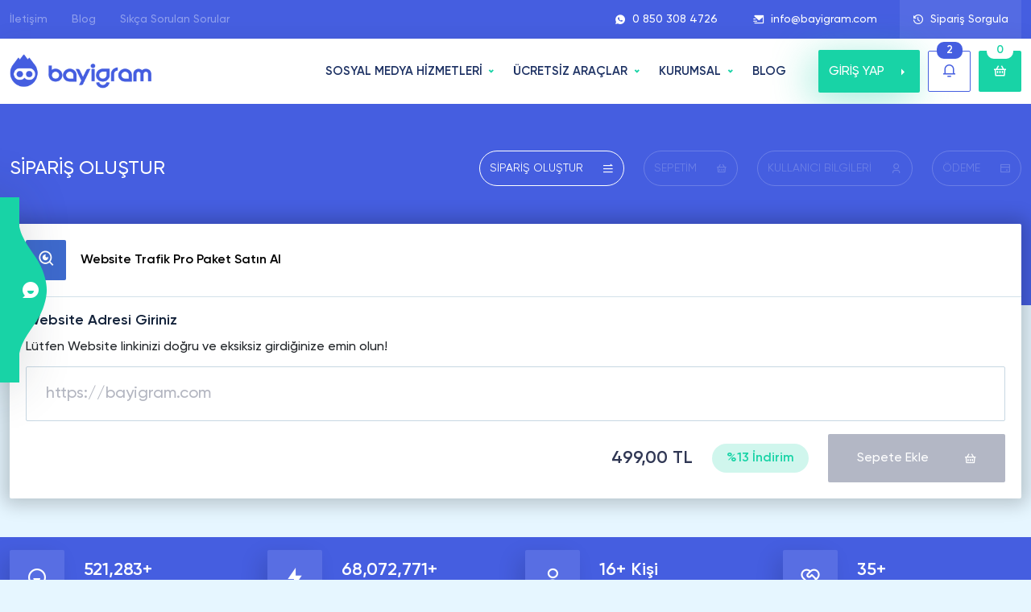

--- FILE ---
content_type: text/html; charset=UTF-8
request_url: https://bayigram.com/website-trafik-pro-paket-satin-al/
body_size: 18274
content:
<!doctype html>
<html lang="tr">

<head>
    
    <meta charset="utf-8">
    <meta name="viewport" content="width=device-width, initial-scale=1">
    <title>Website Trafik Pro Paket Satın Al - Bayigram</title>
    <meta content="Website Trafik Pro Paket Satın Al - Bayigram" name="title">
    <meta name="description" content="Türkiye'nin 12 yıldır Güvenilir Tercihi BayiGram.com'dan %100 Türk, Aktif, Gerçek ve SEO Pro Paket Satın Al Yükselişe Geç!" />
    <meta property="og:title" content="Website Trafik Pro Paket Satın Al - Bayigram">
    <meta property="og:description" content="Türkiye'nin 12 yıldır Güvenilir Tercihi BayiGram.com'dan %100 Türk, Aktif, Gerçek ve SEO Pro Paket Satın Al Yükselişe Geç!">
    <link rel="canonical" href="https://bayigram.com/website-trafik-satin-al/" />
    <meta property="og:url" content="https://bayigram.com/website-trafik-satin-al/">
    <meta property="og:locale" content="tr_TR">
    <meta property="og:type" content="website">
        <meta name="author" content="Bayigram Digital LTD">
        <meta name="publisher" content="Bayigram Digital LTD">
    <link href="https://bayigram.com/images/favicon.png" rel="icon">
    <link href="https://bayigram.com/images/favicon.png" rel="apple-touch-icon">
    <meta name="heleket" content="7ac69b02" />
    <link rel="preload" as="image" href="https://bayigram.com/assets/img/slider-bg.webp">

    <link rel="preload" href="https://bayigram.com/assets/fonts/my.woff" as="font" type="font/woff" crossorigin>
    <link rel="preload" href="https://bayigram.com/assets/fonts/remixicon.woff2" as="font" type="font/woff2" crossorigin>
    <link rel="preload" href="https://bayigram.com/assets/fonts/subset-Gilroy-Regular.woff2" as="font" type="font/woff2" crossorigin>
    <link rel="preload" href="https://bayigram.com/assets/fonts/subset-Gilroy-Medium.woff2" as="font" type="font/woff2" crossorigin>
    <link rel="preload" href="https://bayigram.com/assets/fonts/subset-Gilroy-Bold.woff2" as="font" type="font/woff2" crossorigin>
    <link rel="preload" href="https://bayigram.com/assets/fonts/subset-Gilroy-Semibold.woff2" as="font" type="font/woff2" crossorigin>

    <link rel="stylesheet" href="https://bayigram.com/assets/scss/main.css?v=1.0.78">
    <link rel="stylesheet" href="https://bayigram.com/assets/scss/top.css?v=1769073237">
    <link rel="stylesheet" href="https://bayigram.com/assets/scss/cart.css">
            <meta property="og:image" content="https://bayigram.com/images/bayigram-logo.webp?v=2" />
        <meta name="twitter:image" content="https://bayigram.com/images/bayigram-logo.webp?v=2" />
        <meta name="theme-color" content="#455ee0">
    <meta name="google" content="notranslate" />
            <meta name="robots" content="noindex, follow" />
    
    <script type="application/ld+json">
    {
        "@context": "https://schema.org",
        "@type": "Organization",
        "name": "Bayigram",
        "url": "https://bayigram.com",
        "logo": "https://bayigram.com/images/logo.webp",
        "description":"Türkiye'nin 12 yıldır en güvenilir tercihi Bayigram'dan Instagram Takipçi Satın Al! %100 Türk aktif, ucuz ve gerçek faturalı insta takipçi paketleri satın al.",
        "foundingDate": "2012-05-15",
        "address": {
            "@type": "PostalAddress",
            "streetAddress": "Pertev Paşa Mah. Üççakırlar Cad. Borak Apt. Zemin Kat Dükkan No:3",
            "addressLocality": "Aşağı Maraş",
            "addressRegion": "Gazimağusa",
            "addressCountry": "CY",
            "postalCode": "99450"
        },
        "sameAs": [
            "https://www.facebook.com/bayigramcom/",
            "https://www.instagram.com/bayigramdigital",
            "https://twitter.com/bayigramcom/"
        ],
        "contactPoint": {
            "@type": "ContactPoint",
            "telephone": "+905324004726",
            "contactType": "customer service",
            "availableLanguage": ["Turkish"]
        }
    }
    </script>

    <script type="application/ld+json">
    {
        "@context": "https://schema.org",
        "@type": "WebSite",
        "url": "https://bayigram.com/",
        "name": "Bayigram",
        "inLanguage": "tr-TR",
        "publisher": {
            "@type": "Organization",
            "name": "Bayigram",
            "logo": "https://bayigram.com/images/logo.webp"
        }
    }
    </script>

    <script type="application/ld+json">
    {
        "@context": "https://schema.org",
        "@type": "WebPage",
        "url": "https://bayigram.com/",
        "name": "Instagram Takipçi Satın Al - %100 Türk, Gerçek ve Ucuz Takipçi",
        "description": "Türkiye'nin 12 yıldır en güvenilir tercihi Bayigram'dan Instagram Takipçi Satın Al! %100 Türk aktif, ucuz ve gerçek faturalı insta takipçi paketleri satın al.",
        "inLanguage": "tr-TR",
        "image": "https://bayigram.com/images/instagram-takipci.webp",
        "datePublished": "2019-09-15T15:22:05+03:00",
        "dateModified": "2025-11-08T04:10:05+03:00"
    }
    </script>

    <style>
        #back-to-top {
            bottom: 100px;
        }

        .accordion-item .accordion-button {
            cursor: pointer;
        }

        nav.stickybar a {
            white-space: nowrap !important;
        }

        figure.table {
            float: none !important;
        }

        figure.table td {
            border: 1px solid #dcdcdc;
            padding: 14px 16px !important;
        }

        figure.table th {
            border: 1px solid #dcdcdc;
            padding: 14px 16px !important;
            text-align: left !important;
        }

        :root {--instagram: #e1306c;--facebook: #1873eb;--twitter: #1da1f2;--tiktok: #101626;--youtube: #ff0000;--soundcloud: #f97637;--tumblr: #1b3561;--pinterest: #c11f26;--spotify: #22974c;--vimeo: #00a9e9;--twitch: #8d45f8;--linkedin: #026fac;--telegram: #34a6d8;--reddit: #ff4500;--dailymotion: #2A62AA;--dlive: #d3af03;--nonolive: #ee2929;--pubg: #DE8D00;--seo: #3e6acd;--trovo: #1bab78;--likee-app: #ff2474;--snapchat: #bfad14;--discord: #5865F2;--kwai: #ff6100;--shazam: #0088ff;--opensea: #2081E2;--quora: #a82400;--threads: #000000;--kick: #20ca21;}            .instagram-bg {
                background: var(--instagram) !important;
            }

            .instagram-bg-hover:hover {
                background: var(--instagram) !important;
            }

            .instagram-bg-hover:hover svg,
            .instagram-bg-hover:hover svg path {
                fill: #fff !important;
            }

            .instagram-border {
                border-color: var(--instagram) !important;
            }

            .instagram-color {
                color: var(--instagram) !important;
            }

            .instagram-color svg,
            .instagram-color svg path {
                fill: var(--instagram) !important;
            }

            .instagram-color-hover:hover {
                color: var(--instagram) !important;
            }

            .packets .item3 .body .brd span.icon.instagram-bg {
                background:
                    rgba(225,48,108,0.1)                    !important;
            }

                    .facebook-bg {
                background: var(--facebook) !important;
            }

            .facebook-bg-hover:hover {
                background: var(--facebook) !important;
            }

            .facebook-bg-hover:hover svg,
            .facebook-bg-hover:hover svg path {
                fill: #fff !important;
            }

            .facebook-border {
                border-color: var(--facebook) !important;
            }

            .facebook-color {
                color: var(--facebook) !important;
            }

            .facebook-color svg,
            .facebook-color svg path {
                fill: var(--facebook) !important;
            }

            .facebook-color-hover:hover {
                color: var(--facebook) !important;
            }

            .packets .item3 .body .brd span.icon.facebook-bg {
                background:
                    rgba(24,115,235,0.1)                    !important;
            }

                    .twitter-bg {
                background: var(--twitter) !important;
            }

            .twitter-bg-hover:hover {
                background: var(--twitter) !important;
            }

            .twitter-bg-hover:hover svg,
            .twitter-bg-hover:hover svg path {
                fill: #fff !important;
            }

            .twitter-border {
                border-color: var(--twitter) !important;
            }

            .twitter-color {
                color: var(--twitter) !important;
            }

            .twitter-color svg,
            .twitter-color svg path {
                fill: var(--twitter) !important;
            }

            .twitter-color-hover:hover {
                color: var(--twitter) !important;
            }

            .packets .item3 .body .brd span.icon.twitter-bg {
                background:
                    rgba(29,161,242,0.1)                    !important;
            }

                    .tiktok-bg {
                background: var(--tiktok) !important;
            }

            .tiktok-bg-hover:hover {
                background: var(--tiktok) !important;
            }

            .tiktok-bg-hover:hover svg,
            .tiktok-bg-hover:hover svg path {
                fill: #fff !important;
            }

            .tiktok-border {
                border-color: var(--tiktok) !important;
            }

            .tiktok-color {
                color: var(--tiktok) !important;
            }

            .tiktok-color svg,
            .tiktok-color svg path {
                fill: var(--tiktok) !important;
            }

            .tiktok-color-hover:hover {
                color: var(--tiktok) !important;
            }

            .packets .item3 .body .brd span.icon.tiktok-bg {
                background:
                    rgba(16,22,38,0.1)                    !important;
            }

                    .youtube-bg {
                background: var(--youtube) !important;
            }

            .youtube-bg-hover:hover {
                background: var(--youtube) !important;
            }

            .youtube-bg-hover:hover svg,
            .youtube-bg-hover:hover svg path {
                fill: #fff !important;
            }

            .youtube-border {
                border-color: var(--youtube) !important;
            }

            .youtube-color {
                color: var(--youtube) !important;
            }

            .youtube-color svg,
            .youtube-color svg path {
                fill: var(--youtube) !important;
            }

            .youtube-color-hover:hover {
                color: var(--youtube) !important;
            }

            .packets .item3 .body .brd span.icon.youtube-bg {
                background:
                    rgba(255,0,0,0.1)                    !important;
            }

                    .soundcloud-bg {
                background: var(--soundcloud) !important;
            }

            .soundcloud-bg-hover:hover {
                background: var(--soundcloud) !important;
            }

            .soundcloud-bg-hover:hover svg,
            .soundcloud-bg-hover:hover svg path {
                fill: #fff !important;
            }

            .soundcloud-border {
                border-color: var(--soundcloud) !important;
            }

            .soundcloud-color {
                color: var(--soundcloud) !important;
            }

            .soundcloud-color svg,
            .soundcloud-color svg path {
                fill: var(--soundcloud) !important;
            }

            .soundcloud-color-hover:hover {
                color: var(--soundcloud) !important;
            }

            .packets .item3 .body .brd span.icon.soundcloud-bg {
                background:
                    rgba(249,118,55,0.1)                    !important;
            }

                    .tumblr-bg {
                background: var(--tumblr) !important;
            }

            .tumblr-bg-hover:hover {
                background: var(--tumblr) !important;
            }

            .tumblr-bg-hover:hover svg,
            .tumblr-bg-hover:hover svg path {
                fill: #fff !important;
            }

            .tumblr-border {
                border-color: var(--tumblr) !important;
            }

            .tumblr-color {
                color: var(--tumblr) !important;
            }

            .tumblr-color svg,
            .tumblr-color svg path {
                fill: var(--tumblr) !important;
            }

            .tumblr-color-hover:hover {
                color: var(--tumblr) !important;
            }

            .packets .item3 .body .brd span.icon.tumblr-bg {
                background:
                    rgba(27,53,97,0.1)                    !important;
            }

                    .pinterest-bg {
                background: var(--pinterest) !important;
            }

            .pinterest-bg-hover:hover {
                background: var(--pinterest) !important;
            }

            .pinterest-bg-hover:hover svg,
            .pinterest-bg-hover:hover svg path {
                fill: #fff !important;
            }

            .pinterest-border {
                border-color: var(--pinterest) !important;
            }

            .pinterest-color {
                color: var(--pinterest) !important;
            }

            .pinterest-color svg,
            .pinterest-color svg path {
                fill: var(--pinterest) !important;
            }

            .pinterest-color-hover:hover {
                color: var(--pinterest) !important;
            }

            .packets .item3 .body .brd span.icon.pinterest-bg {
                background:
                    rgba(193,31,38,0.1)                    !important;
            }

                    .spotify-bg {
                background: var(--spotify) !important;
            }

            .spotify-bg-hover:hover {
                background: var(--spotify) !important;
            }

            .spotify-bg-hover:hover svg,
            .spotify-bg-hover:hover svg path {
                fill: #fff !important;
            }

            .spotify-border {
                border-color: var(--spotify) !important;
            }

            .spotify-color {
                color: var(--spotify) !important;
            }

            .spotify-color svg,
            .spotify-color svg path {
                fill: var(--spotify) !important;
            }

            .spotify-color-hover:hover {
                color: var(--spotify) !important;
            }

            .packets .item3 .body .brd span.icon.spotify-bg {
                background:
                    rgba(34,151,76,0.1)                    !important;
            }

                    .vimeo-bg {
                background: var(--vimeo) !important;
            }

            .vimeo-bg-hover:hover {
                background: var(--vimeo) !important;
            }

            .vimeo-bg-hover:hover svg,
            .vimeo-bg-hover:hover svg path {
                fill: #fff !important;
            }

            .vimeo-border {
                border-color: var(--vimeo) !important;
            }

            .vimeo-color {
                color: var(--vimeo) !important;
            }

            .vimeo-color svg,
            .vimeo-color svg path {
                fill: var(--vimeo) !important;
            }

            .vimeo-color-hover:hover {
                color: var(--vimeo) !important;
            }

            .packets .item3 .body .brd span.icon.vimeo-bg {
                background:
                    rgba(0,169,233,0.1)                    !important;
            }

                    .twitch-bg {
                background: var(--twitch) !important;
            }

            .twitch-bg-hover:hover {
                background: var(--twitch) !important;
            }

            .twitch-bg-hover:hover svg,
            .twitch-bg-hover:hover svg path {
                fill: #fff !important;
            }

            .twitch-border {
                border-color: var(--twitch) !important;
            }

            .twitch-color {
                color: var(--twitch) !important;
            }

            .twitch-color svg,
            .twitch-color svg path {
                fill: var(--twitch) !important;
            }

            .twitch-color-hover:hover {
                color: var(--twitch) !important;
            }

            .packets .item3 .body .brd span.icon.twitch-bg {
                background:
                    rgba(141,69,248,0.1)                    !important;
            }

                    .linkedin-bg {
                background: var(--linkedin) !important;
            }

            .linkedin-bg-hover:hover {
                background: var(--linkedin) !important;
            }

            .linkedin-bg-hover:hover svg,
            .linkedin-bg-hover:hover svg path {
                fill: #fff !important;
            }

            .linkedin-border {
                border-color: var(--linkedin) !important;
            }

            .linkedin-color {
                color: var(--linkedin) !important;
            }

            .linkedin-color svg,
            .linkedin-color svg path {
                fill: var(--linkedin) !important;
            }

            .linkedin-color-hover:hover {
                color: var(--linkedin) !important;
            }

            .packets .item3 .body .brd span.icon.linkedin-bg {
                background:
                    rgba(2,111,172,0.1)                    !important;
            }

                    .telegram-bg {
                background: var(--telegram) !important;
            }

            .telegram-bg-hover:hover {
                background: var(--telegram) !important;
            }

            .telegram-bg-hover:hover svg,
            .telegram-bg-hover:hover svg path {
                fill: #fff !important;
            }

            .telegram-border {
                border-color: var(--telegram) !important;
            }

            .telegram-color {
                color: var(--telegram) !important;
            }

            .telegram-color svg,
            .telegram-color svg path {
                fill: var(--telegram) !important;
            }

            .telegram-color-hover:hover {
                color: var(--telegram) !important;
            }

            .packets .item3 .body .brd span.icon.telegram-bg {
                background:
                    rgba(52,166,216,0.1)                    !important;
            }

                    .reddit-bg {
                background: var(--reddit) !important;
            }

            .reddit-bg-hover:hover {
                background: var(--reddit) !important;
            }

            .reddit-bg-hover:hover svg,
            .reddit-bg-hover:hover svg path {
                fill: #fff !important;
            }

            .reddit-border {
                border-color: var(--reddit) !important;
            }

            .reddit-color {
                color: var(--reddit) !important;
            }

            .reddit-color svg,
            .reddit-color svg path {
                fill: var(--reddit) !important;
            }

            .reddit-color-hover:hover {
                color: var(--reddit) !important;
            }

            .packets .item3 .body .brd span.icon.reddit-bg {
                background:
                    rgba(255,69,0,0.1)                    !important;
            }

                    .dailymotion-bg {
                background: var(--dailymotion) !important;
            }

            .dailymotion-bg-hover:hover {
                background: var(--dailymotion) !important;
            }

            .dailymotion-bg-hover:hover svg,
            .dailymotion-bg-hover:hover svg path {
                fill: #fff !important;
            }

            .dailymotion-border {
                border-color: var(--dailymotion) !important;
            }

            .dailymotion-color {
                color: var(--dailymotion) !important;
            }

            .dailymotion-color svg,
            .dailymotion-color svg path {
                fill: var(--dailymotion) !important;
            }

            .dailymotion-color-hover:hover {
                color: var(--dailymotion) !important;
            }

            .packets .item3 .body .brd span.icon.dailymotion-bg {
                background:
                    rgba(42,98,170,0.1)                    !important;
            }

                    .dlive-bg {
                background: var(--dlive) !important;
            }

            .dlive-bg-hover:hover {
                background: var(--dlive) !important;
            }

            .dlive-bg-hover:hover svg,
            .dlive-bg-hover:hover svg path {
                fill: #fff !important;
            }

            .dlive-border {
                border-color: var(--dlive) !important;
            }

            .dlive-color {
                color: var(--dlive) !important;
            }

            .dlive-color svg,
            .dlive-color svg path {
                fill: var(--dlive) !important;
            }

            .dlive-color-hover:hover {
                color: var(--dlive) !important;
            }

            .packets .item3 .body .brd span.icon.dlive-bg {
                background:
                    rgba(211,175,3,0.1)                    !important;
            }

                    .nonolive-bg {
                background: var(--nonolive) !important;
            }

            .nonolive-bg-hover:hover {
                background: var(--nonolive) !important;
            }

            .nonolive-bg-hover:hover svg,
            .nonolive-bg-hover:hover svg path {
                fill: #fff !important;
            }

            .nonolive-border {
                border-color: var(--nonolive) !important;
            }

            .nonolive-color {
                color: var(--nonolive) !important;
            }

            .nonolive-color svg,
            .nonolive-color svg path {
                fill: var(--nonolive) !important;
            }

            .nonolive-color-hover:hover {
                color: var(--nonolive) !important;
            }

            .packets .item3 .body .brd span.icon.nonolive-bg {
                background:
                    rgba(238,41,41,0.1)                    !important;
            }

                    .pubg-bg {
                background: var(--pubg) !important;
            }

            .pubg-bg-hover:hover {
                background: var(--pubg) !important;
            }

            .pubg-bg-hover:hover svg,
            .pubg-bg-hover:hover svg path {
                fill: #fff !important;
            }

            .pubg-border {
                border-color: var(--pubg) !important;
            }

            .pubg-color {
                color: var(--pubg) !important;
            }

            .pubg-color svg,
            .pubg-color svg path {
                fill: var(--pubg) !important;
            }

            .pubg-color-hover:hover {
                color: var(--pubg) !important;
            }

            .packets .item3 .body .brd span.icon.pubg-bg {
                background:
                    rgba(222,141,0,0.1)                    !important;
            }

                    .seo-bg {
                background: var(--seo) !important;
            }

            .seo-bg-hover:hover {
                background: var(--seo) !important;
            }

            .seo-bg-hover:hover svg,
            .seo-bg-hover:hover svg path {
                fill: #fff !important;
            }

            .seo-border {
                border-color: var(--seo) !important;
            }

            .seo-color {
                color: var(--seo) !important;
            }

            .seo-color svg,
            .seo-color svg path {
                fill: var(--seo) !important;
            }

            .seo-color-hover:hover {
                color: var(--seo) !important;
            }

            .packets .item3 .body .brd span.icon.seo-bg {
                background:
                    rgba(62,106,205,0.1)                    !important;
            }

                    .trovo-bg {
                background: var(--trovo) !important;
            }

            .trovo-bg-hover:hover {
                background: var(--trovo) !important;
            }

            .trovo-bg-hover:hover svg,
            .trovo-bg-hover:hover svg path {
                fill: #fff !important;
            }

            .trovo-border {
                border-color: var(--trovo) !important;
            }

            .trovo-color {
                color: var(--trovo) !important;
            }

            .trovo-color svg,
            .trovo-color svg path {
                fill: var(--trovo) !important;
            }

            .trovo-color-hover:hover {
                color: var(--trovo) !important;
            }

            .packets .item3 .body .brd span.icon.trovo-bg {
                background:
                    rgba(27,171,120,0.1)                    !important;
            }

                    .likee-app-bg {
                background: var(--likee-app) !important;
            }

            .likee-app-bg-hover:hover {
                background: var(--likee-app) !important;
            }

            .likee-app-bg-hover:hover svg,
            .likee-app-bg-hover:hover svg path {
                fill: #fff !important;
            }

            .likee-app-border {
                border-color: var(--likee-app) !important;
            }

            .likee-app-color {
                color: var(--likee-app) !important;
            }

            .likee-app-color svg,
            .likee-app-color svg path {
                fill: var(--likee-app) !important;
            }

            .likee-app-color-hover:hover {
                color: var(--likee-app) !important;
            }

            .packets .item3 .body .brd span.icon.likee-app-bg {
                background:
                    rgba(255,36,116,0.1)                    !important;
            }

                    .snapchat-bg {
                background: var(--snapchat) !important;
            }

            .snapchat-bg-hover:hover {
                background: var(--snapchat) !important;
            }

            .snapchat-bg-hover:hover svg,
            .snapchat-bg-hover:hover svg path {
                fill: #fff !important;
            }

            .snapchat-border {
                border-color: var(--snapchat) !important;
            }

            .snapchat-color {
                color: var(--snapchat) !important;
            }

            .snapchat-color svg,
            .snapchat-color svg path {
                fill: var(--snapchat) !important;
            }

            .snapchat-color-hover:hover {
                color: var(--snapchat) !important;
            }

            .packets .item3 .body .brd span.icon.snapchat-bg {
                background:
                    rgba(191,173,20,0.1)                    !important;
            }

                    .discord-bg {
                background: var(--discord) !important;
            }

            .discord-bg-hover:hover {
                background: var(--discord) !important;
            }

            .discord-bg-hover:hover svg,
            .discord-bg-hover:hover svg path {
                fill: #fff !important;
            }

            .discord-border {
                border-color: var(--discord) !important;
            }

            .discord-color {
                color: var(--discord) !important;
            }

            .discord-color svg,
            .discord-color svg path {
                fill: var(--discord) !important;
            }

            .discord-color-hover:hover {
                color: var(--discord) !important;
            }

            .packets .item3 .body .brd span.icon.discord-bg {
                background:
                    rgba(88,101,242,0.1)                    !important;
            }

                    .kwai-bg {
                background: var(--kwai) !important;
            }

            .kwai-bg-hover:hover {
                background: var(--kwai) !important;
            }

            .kwai-bg-hover:hover svg,
            .kwai-bg-hover:hover svg path {
                fill: #fff !important;
            }

            .kwai-border {
                border-color: var(--kwai) !important;
            }

            .kwai-color {
                color: var(--kwai) !important;
            }

            .kwai-color svg,
            .kwai-color svg path {
                fill: var(--kwai) !important;
            }

            .kwai-color-hover:hover {
                color: var(--kwai) !important;
            }

            .packets .item3 .body .brd span.icon.kwai-bg {
                background:
                    rgba(255,97,0,0.1)                    !important;
            }

                    .shazam-bg {
                background: var(--shazam) !important;
            }

            .shazam-bg-hover:hover {
                background: var(--shazam) !important;
            }

            .shazam-bg-hover:hover svg,
            .shazam-bg-hover:hover svg path {
                fill: #fff !important;
            }

            .shazam-border {
                border-color: var(--shazam) !important;
            }

            .shazam-color {
                color: var(--shazam) !important;
            }

            .shazam-color svg,
            .shazam-color svg path {
                fill: var(--shazam) !important;
            }

            .shazam-color-hover:hover {
                color: var(--shazam) !important;
            }

            .packets .item3 .body .brd span.icon.shazam-bg {
                background:
                    rgba(0,136,255,0.1)                    !important;
            }

                    .opensea-bg {
                background: var(--opensea) !important;
            }

            .opensea-bg-hover:hover {
                background: var(--opensea) !important;
            }

            .opensea-bg-hover:hover svg,
            .opensea-bg-hover:hover svg path {
                fill: #fff !important;
            }

            .opensea-border {
                border-color: var(--opensea) !important;
            }

            .opensea-color {
                color: var(--opensea) !important;
            }

            .opensea-color svg,
            .opensea-color svg path {
                fill: var(--opensea) !important;
            }

            .opensea-color-hover:hover {
                color: var(--opensea) !important;
            }

            .packets .item3 .body .brd span.icon.opensea-bg {
                background:
                    rgba(32,129,226,0.1)                    !important;
            }

                    .quora-bg {
                background: var(--quora) !important;
            }

            .quora-bg-hover:hover {
                background: var(--quora) !important;
            }

            .quora-bg-hover:hover svg,
            .quora-bg-hover:hover svg path {
                fill: #fff !important;
            }

            .quora-border {
                border-color: var(--quora) !important;
            }

            .quora-color {
                color: var(--quora) !important;
            }

            .quora-color svg,
            .quora-color svg path {
                fill: var(--quora) !important;
            }

            .quora-color-hover:hover {
                color: var(--quora) !important;
            }

            .packets .item3 .body .brd span.icon.quora-bg {
                background:
                    rgba(168,36,0,0.1)                    !important;
            }

                    .threads-bg {
                background: var(--threads) !important;
            }

            .threads-bg-hover:hover {
                background: var(--threads) !important;
            }

            .threads-bg-hover:hover svg,
            .threads-bg-hover:hover svg path {
                fill: #fff !important;
            }

            .threads-border {
                border-color: var(--threads) !important;
            }

            .threads-color {
                color: var(--threads) !important;
            }

            .threads-color svg,
            .threads-color svg path {
                fill: var(--threads) !important;
            }

            .threads-color-hover:hover {
                color: var(--threads) !important;
            }

            .packets .item3 .body .brd span.icon.threads-bg {
                background:
                    rgba(0,0,0,0.1)                    !important;
            }

                    .kick-bg {
                background: var(--kick) !important;
            }

            .kick-bg-hover:hover {
                background: var(--kick) !important;
            }

            .kick-bg-hover:hover svg,
            .kick-bg-hover:hover svg path {
                fill: #fff !important;
            }

            .kick-border {
                border-color: var(--kick) !important;
            }

            .kick-color {
                color: var(--kick) !important;
            }

            .kick-color svg,
            .kick-color svg path {
                fill: var(--kick) !important;
            }

            .kick-color-hover:hover {
                color: var(--kick) !important;
            }

            .packets .item3 .body .brd span.icon.kick-bg {
                background:
                    rgba(32,202,33,0.1)                    !important;
            }

                    section.blog .post .g a.btn-category.sosyal-medya-bg {
                background:
                    rgba(23,155,249,0.1)                    !important
            }

            section.blog .post .g a.btn-category.sosyal-medya-bg-hover:hover {
                background:
                    #179bf9                    !important
            }

            section.blog .post .g a.btn-category.sosyal-medya-color {
                color:
                    #179bf9                    !important
            }

            section.blog ul.categories li a.sosyal-medya-bg {
                background:
                    rgba(23,155,249,0.1)                    !important
            }

            section.blog ul.categories li a.sosyal-medya-bg-hover:hover {
                background:
                    #179bf9                    !important
            }

            section.blog ul.categories li a.sosyal-medya-color {
                color:
                    #179bf9                    !important
            }

            section.blog ul.categories li a.sosyal-medya-color:hover {
                color: #fff !important
            }

                    section.blog .post .g a.btn-category.diger-bg {
                background:
                    rgba(23,155,249,0.1)                    !important
            }

            section.blog .post .g a.btn-category.diger-bg-hover:hover {
                background:
                    #179bf9                    !important
            }

            section.blog .post .g a.btn-category.diger-color {
                color:
                    #179bf9                    !important
            }

            section.blog ul.categories li a.diger-bg {
                background:
                    rgba(23,155,249,0.1)                    !important
            }

            section.blog ul.categories li a.diger-bg-hover:hover {
                background:
                    #179bf9                    !important
            }

            section.blog ul.categories li a.diger-color {
                color:
                    #179bf9                    !important
            }

            section.blog ul.categories li a.diger-color:hover {
                color: #fff !important
            }

                    section.blog .post .g a.btn-category.oyunlar-bg {
                background:
                    rgba(23,155,249,0.1)                    !important
            }

            section.blog .post .g a.btn-category.oyunlar-bg-hover:hover {
                background:
                    #179bf9                    !important
            }

            section.blog .post .g a.btn-category.oyunlar-color {
                color:
                    #179bf9                    !important
            }

            section.blog ul.categories li a.oyunlar-bg {
                background:
                    rgba(23,155,249,0.1)                    !important
            }

            section.blog ul.categories li a.oyunlar-bg-hover:hover {
                background:
                    #179bf9                    !important
            }

            section.blog ul.categories li a.oyunlar-color {
                color:
                    #179bf9                    !important
            }

            section.blog ul.categories li a.oyunlar-color:hover {
                color: #fff !important
            }

                    section.blog .post .g a.btn-category.kimdir-bg {
                background:
                    rgba(255,255,255,0.1)                    !important
            }

            section.blog .post .g a.btn-category.kimdir-bg-hover:hover {
                background:
                    #fff                    !important
            }

            section.blog .post .g a.btn-category.kimdir-color {
                color:
                    #fff                    !important
            }

            section.blog ul.categories li a.kimdir-bg {
                background:
                    rgba(255,255,255,0.1)                    !important
            }

            section.blog ul.categories li a.kimdir-bg-hover:hover {
                background:
                    #fff                    !important
            }

            section.blog ul.categories li a.kimdir-color {
                color:
                    #fff                    !important
            }

            section.blog ul.categories li a.kimdir-color:hover {
                color: #fff !important
            }

                    section.blog .post .g a.btn-category.sozler-bg {
                background:
                    rgba(255,255,255,0.1)                    !important
            }

            section.blog .post .g a.btn-category.sozler-bg-hover:hover {
                background:
                    #fff                    !important
            }

            section.blog .post .g a.btn-category.sozler-color {
                color:
                    #fff                    !important
            }

            section.blog ul.categories li a.sozler-bg {
                background:
                    rgba(255,255,255,0.1)                    !important
            }

            section.blog ul.categories li a.sozler-bg-hover:hover {
                background:
                    #fff                    !important
            }

            section.blog ul.categories li a.sozler-color {
                color:
                    #fff                    !important
            }

            section.blog ul.categories li a.sozler-color:hover {
                color: #fff !important
            }

                    section.blog .post .g a.btn-category.seyahat-bg {
                background:
                    rgba(255,255,255,0.1)                    !important
            }

            section.blog .post .g a.btn-category.seyahat-bg-hover:hover {
                background:
                    #fff                    !important
            }

            section.blog .post .g a.btn-category.seyahat-color {
                color:
                    #fff                    !important
            }

            section.blog ul.categories li a.seyahat-bg {
                background:
                    rgba(255,255,255,0.1)                    !important
            }

            section.blog ul.categories li a.seyahat-bg-hover:hover {
                background:
                    #fff                    !important
            }

            section.blog ul.categories li a.seyahat-color {
                color:
                    #fff                    !important
            }

            section.blog ul.categories li a.seyahat-color:hover {
                color: #fff !important
            }

                    section.blog .post .g a.btn-category.tavsiye-bg {
                background:
                    rgba(255,255,255,0.1)                    !important
            }

            section.blog .post .g a.btn-category.tavsiye-bg-hover:hover {
                background:
                    #fff                    !important
            }

            section.blog .post .g a.btn-category.tavsiye-color {
                color:
                    #fff                    !important
            }

            section.blog ul.categories li a.tavsiye-bg {
                background:
                    rgba(255,255,255,0.1)                    !important
            }

            section.blog ul.categories li a.tavsiye-bg-hover:hover {
                background:
                    #fff                    !important
            }

            section.blog ul.categories li a.tavsiye-color {
                color:
                    #fff                    !important
            }

            section.blog ul.categories li a.tavsiye-color:hover {
                color: #fff !important
            }

                    section.blog .post .g a.btn-category.nasil-yapilir-bg {
                background:
                    rgba(255,255,255,0.1)                    !important
            }

            section.blog .post .g a.btn-category.nasil-yapilir-bg-hover:hover {
                background:
                    #fff                    !important
            }

            section.blog .post .g a.btn-category.nasil-yapilir-color {
                color:
                    #fff                    !important
            }

            section.blog ul.categories li a.nasil-yapilir-bg {
                background:
                    rgba(255,255,255,0.1)                    !important
            }

            section.blog ul.categories li a.nasil-yapilir-bg-hover:hover {
                background:
                    #fff                    !important
            }

            section.blog ul.categories li a.nasil-yapilir-color {
                color:
                    #fff                    !important
            }

            section.blog ul.categories li a.nasil-yapilir-color:hover {
                color: #fff !important
            }

                    section.blog .post .g a.btn-category.inceleme-bg {
                background:
                    rgba(255,255,255,0.1)                    !important
            }

            section.blog .post .g a.btn-category.inceleme-bg-hover:hover {
                background:
                    #fff                    !important
            }

            section.blog .post .g a.btn-category.inceleme-color {
                color:
                    #fff                    !important
            }

            section.blog ul.categories li a.inceleme-bg {
                background:
                    rgba(255,255,255,0.1)                    !important
            }

            section.blog ul.categories li a.inceleme-bg-hover:hover {
                background:
                    #fff                    !important
            }

            section.blog ul.categories li a.inceleme-color {
                color:
                    #fff                    !important
            }

            section.blog ul.categories li a.inceleme-color:hover {
                color: #fff !important
            }

            </style>
    <!-- Google Tag Manager -->
<script>(function(w,d,s,l,i){w[l]=w[l]||[];w[l].push({'gtm.start':
new Date().getTime(),event:'gtm.js'});var f=d.getElementsByTagName(s)[0],
j=d.createElement(s),dl=l!='dataLayer'?'&l='+l:'';j.async=true;j.src=
'https://www.googletagmanager.com/gtm.js?id='+i+dl;f.parentNode.insertBefore(j,f);
})(window,document,'script','dataLayer','GTM-NBGSXRDF');</script>
<!-- End Google Tag Manager -->
    <style>
        .site-topbar {
            display: flex;
            align-items: center;
        }

        .site-topbar img {
            max-width: 100%;
        }
    </style>

    <link rel="stylesheet" href="https://bayigram.com/assets/plugins/intl-tel-input/css/intlTelInput.min.css" async>

    <style>
        .iti__country-container {
            z-index: 9;
        }

        .iti__selected-country-primary {
            padding: 0 15px;
        }
    </style>
</head>

<body>





    
    
                <section class="checkorder">
            <div class="container-xxl">
                <div class="row">
                    <div class="col-md-10 d-flex align-items-center gap-3">
                        <div class="l d-flex align-items-center w-100">
                            <i class="ri-history-line"></i>
                            <label for="orderid">Sipariş Numarasını Giriniz:</label>
                            <input type="text" class="form-control no" name="orderid" id="orderid" value="" placeholder="123456789">
                        </div>
                        <div class="l d-flex align-items-center w-100">
                            <label for="orderid">E-posta Girin</label>
                            <input type="text" class="form-control" name="email" id="email" placeholder="deneme@gmail.com">
                        </div>
                    </div>
                    <div class="col-md-2 d-flex justify-content-end">
                        <button class="btn btn-submit" class="g-recaptcha" data-sitekey="6Lc9_G8jAAAAALFheR_vqV_m4nFaB5f9m2S1LxZW" data-callback='onSubmit' data-action='click'>Sorgula</button>
                    </div>
                </div>
            </div>
        </section>
        <section class="topbar d-xxl-block d-xl-block d-lg-block d-md-none d-sm-none d-none">
            <div class="container-xxl">
                <div class="row">
                    <div class="col-xxl-6 col-xl-6 col-lg-6 col-md-6 col-sm-12 col-12 d-xxl-flex d-xl-flex d-lg-none d-md-noen d-sm-none d-none align-items-center">
                        <nav class="nav">
                            <a href="https://bayigram.com/iletisim/" class="nav-link" title="İletişim">İletişim</a><a href="https://bayigram.com/blog/" class="nav-link" title="Blog">Blog</a><a href="https://bayigram.com/sss/" class="nav-link" title="Sıkça Sorulan Sorular">Sıkça Sorulan Sorular</a>                        </nav>
                    </div>
                    <div class="col-xxl-6 col-xl-6 col-lg-12 col-md-6 col-sm-12 col-12 d-flex justify-content-end">
                        <ul>
                            <li><a target="_blank" href="https://wa.me/+908503084726?text=Merhaba%2C+Bayigram+%C3%BCzerinden+ileti%C5%9Fime+ge%C3%A7iyorum." title="whatsapp"><i class="ri-whatsapp-fill"></i> 0 850 308 4726</a></li>
                            <li><a href="mailto:info@bayigram.com" title="email"><i class="ri-mail-send-fill"></i> info@bayigram.com</a></li>
                            <li class="toggleCheckOrder"><a href="javascript:;" title="Sipariş Sorgula"><i class="ri-history-line"></i> Sipariş Sorgula</a>
                            </li>
                        </ul>
                    </div>
                </div>
            </div>
        </section>
        <div class="tsw position-relative">
        <header>
            <div class="container-xxl">
                <div class="row">
                    <div class="col-md-3 col-sm-3 col-3 d-xxl-none d-xl-none d-lg-none d-md-flex d-sm-flex d-flex align-items-center justify-content-start">
                        <div class="dropdown dropdown-notification">
                            <a href="javascript:;" class="btn btn-notification dropdown-toggle" id="dropdownnotification2" data-bs-toggle="dropdown" title="notification">
                                <span> </span>
                                <i class="ri-notification-3-line"></i>
                            </a>
                            <div class="dropdown-menu dropdown-menu-end" aria-labelledby="dropdownUser">
                                                            </div>
                        </div>
                    </div>
                    <div class="col-xxl-3 col-xl-3 col-lg-3 col-md-6 col-sm-6 col-6 d-flex align-items-center justify-content-xl-start justify-content-lg-start justify-content-center">

                                                    <a href="https://bayigram.com/" title="Bayigram" class="d-flex align-items-center">
                                <img src="https://bayigram.com/images/logo.webp" class="img-fluid" width="201" height="49" alt="Bayigram" title="Bayigram">
                            </a>
                                            </div>
                    <div class="col-md-3 col-sm-3 col-3 d-xxl-none d-xl-none d-lg-none d-md-flex d-sm-flex d-flex align-items-center justify-content-end">
                        <a href="#" class="btn btn-menu collapsed" data-bs-toggle="collapse" href="#dropdown-4" role="button" title="menu"><i class="ri-menu-3-line"></i></a>
                    </div>
                                            <div class="col-xxl-9 col-xl-9 col-lg-9 col-md-9 col-sm-6 col-6 d-flex align-items-center justify-content-end sst">
                            <ul class="navbar-nav flex-row">
                                <li class="nav-item">
                                    <a class="nav-link dropdown-toggle collapsed" data-bs-toggle="collapse" href="#dropdown-1" role="button" aria-controls="dropdown-1 dropdown-2 dropdown-3" title="SOSYAL MEDYA HİZMETLERİ">
                                        SOSYAL MEDYA HİZMETLERİ                                    </a>
                                </li>
                                <li class="nav-item">
                                    <a class="nav-link dropdown-toggle collapsed" data-bs-toggle="collapse" href="#dropdown-2" role="button" aria-controls="dropdown-2" title="ÜCRETSİZ ARAÇLAR">
                                        ÜCRETSİZ ARAÇLAR                                    </a>
                                </li>
                                <li class="nav-item dropdown">
                                    <a class="nav-link dropdown-toggle collapsed" data-bs-toggle="collapse" href="#dropdown-3" role="button" aria-controls="dropdown-3" title="Kurumsal">
                                        Kurumsal                                    </a>
                                </li>
                                <li class="nav-item">
                                    <a href="https://bayigram.com/blog/" class="nav-link collapsed" title="blog">
                                        BLOG
                                    </a>
                                </li>
                            </ul>
                                                            <a rel="nofollow" href="https://bayigram.com/auth/login/" class="btn btn-login" title="giriş yap">
                                    <span class="d-xxl-flex d-xl-flex d-lg-none d-md-none d-sm-none d-none align-items-center">GİRİŞ YAP <i class="ri-arrow-right-s-fill"></i></span>
                                    <span class="d-xxl-none d-xl-none d-lg-flex d-md-flex d-sm-flex d-flex align-items-center"><i class="ri-user-3-fill m-0"></i></span>
                                </a>
                                                        <div class="dropdown dropdown-notification web">
                                <a href="#" class="btn btn-notification dropdown-toggle" id="dropdownnotification" data-bs-toggle="dropdown" title="bildirim">
                                    <span>&nbsp;</span>
                                    <i class="ri-notification-3-line"></i>
                                </a>
                                <div class="dropdown-menu dropdown-menu-end" aria-labelledby="dropdownUser">
                                    <ul>
                                                                                    <li data-time="1743819920">
                                                                                                    <span class="icon">
                                                        <i class="ri-wallet-3-line"></i>
                                                    </span>
                                                                                                <span class="detail">
                                                    <span class="name">Bakiye Sistemi Eklendi!</span>
                                                    <p><p>Üyelere özel yeni Bakiye Sistemi ile yüklemiş olduğunuz miktara göre hediye bakiye kazanın! Bu sayede hem daha ucuz hemde daha hızlı alışveriş yapabilirsiniz.</p></p>
                                                </span>
                                            </li>
                                                                                    <li data-time="1671332519">
                                                                                                    <span class="icon">
                                                        <i class="ri-tools-fill"></i>
                                                    </span>
                                                                                                <span class="detail">
                                                    <span class="name">Ücretsiz Araçlar Eklendi!</span>
                                                    <p><p style="margin-left:0px;">Ücretsiz test sağlayabileceğiniz Instagram, Facebook, Twitter, Tiktok ve Youtube Kategorileri olmak üzere 52 adet hizmetimiz aktif Edildi!</p></p>
                                                </span>
                                            </li>
                                                                            </ul>
                                </div>
                            </div>
                            <a href="https://bayigram.com/cart/" class="btn btn-cart green-bg" title="Sepet"><span class="cartNumber">0</span><i class="ri-shopping-basket-2-line"></i></a>
                        </div>
                                    </div>
            </div>
        </header>
                    <div class="dropdown-menus" id="dropdown-menus">
                <div class="dropdown-1 collapse" id="dropdown-1" data-bs-parent="#dropdown-menus">
                    <div class="container-xxl">
                        <div class="row g-xl-3 g-lg-3 g-md-2 g-sm-2 g-2 row-cols-4 row-cols-sm-3 row-cols-md-4 row-cols-lg-6 row-cols-xl-8 row-cols-xxl-8">
                                                            <div class="col">
                                    <a title="INSTAGRAM Hizmetleri" href="https://bayigram.com/instagram/" class="item instagram-color instagram-border instagram-bg-hover">
                                        <i class="icon-instagram"></i>
                                        <span class="big">INSTAGRAM</span>
                                        <span class="small">Hizmetleri</span>
                                    </a>
                                </div>
                                                            <div class="col">
                                    <a title="TIKTOK Hizmetleri" href="https://bayigram.com/tiktok/" class="item tiktok-color tiktok-border tiktok-bg-hover">
                                        <i class="icon-tiktok"></i>
                                        <span class="big">TIKTOK</span>
                                        <span class="small">Hizmetleri</span>
                                    </a>
                                </div>
                                                            <div class="col">
                                    <a title="TWITTER Hizmetleri" href="https://bayigram.com/twitter/" class="item twitter-color twitter-border twitter-bg-hover">
                                        <i class="icon-twitter"></i>
                                        <span class="big">TWITTER</span>
                                        <span class="small">Hizmetleri</span>
                                    </a>
                                </div>
                                                            <div class="col">
                                    <a title="YOUTUBE Hizmetleri" href="https://bayigram.com/youtube/" class="item youtube-color youtube-border youtube-bg-hover">
                                        <i class="icon-youtube"></i>
                                        <span class="big">YOUTUBE</span>
                                        <span class="small">Hizmetleri</span>
                                    </a>
                                </div>
                                                            <div class="col">
                                    <a title="FACEBOOK Hizmetleri" href="https://bayigram.com/facebook/" class="item facebook-color facebook-border facebook-bg-hover">
                                        <i class="icon-facebook"></i>
                                        <span class="big">FACEBOOK</span>
                                        <span class="small">Hizmetleri</span>
                                    </a>
                                </div>
                                                            <div class="col">
                                    <a title="SPOTIFY Hizmetleri" href="https://bayigram.com/spotify/" class="item spotify-color spotify-border spotify-bg-hover">
                                        <i class="icon-spotify"></i>
                                        <span class="big">SPOTIFY</span>
                                        <span class="small">Hizmetleri</span>
                                    </a>
                                </div>
                                                            <div class="col">
                                    <a title="TELEGRAM Hizmetleri" href="https://bayigram.com/telegram/" class="item telegram-color telegram-border telegram-bg-hover">
                                        <i class="icon-telegram"></i>
                                        <span class="big">TELEGRAM</span>
                                        <span class="small">Hizmetleri</span>
                                    </a>
                                </div>
                                                            <div class="col">
                                    <a title="LINKEDIN Hizmetleri" href="https://bayigram.com/linkedin/" class="item linkedin-color linkedin-border linkedin-bg-hover">
                                        <i class="icon-linkedin"></i>
                                        <span class="big">LINKEDIN</span>
                                        <span class="small">Hizmetleri</span>
                                    </a>
                                </div>
                                                            <div class="col">
                                    <a title="KICK Hizmetleri" href="https://bayigram.com/kick/" class="item kick-color kick-border kick-bg-hover">
                                        <i class="icon-kick"></i>
                                        <span class="big">KICK</span>
                                        <span class="small">Hizmetleri</span>
                                    </a>
                                </div>
                                                            <div class="col">
                                    <a title="TWITCH Hizmetleri" href="https://bayigram.com/twitch/" class="item twitch-color twitch-border twitch-bg-hover">
                                        <i class="icon-twitch"></i>
                                        <span class="big">TWITCH</span>
                                        <span class="small">Hizmetleri</span>
                                    </a>
                                </div>
                                                            <div class="col">
                                    <a title="TROVO Hizmetleri" href="https://bayigram.com/trovo/" class="item trovo-color trovo-border trovo-bg-hover">
                                        <i class="icon-trovo"></i>
                                        <span class="big">TROVO</span>
                                        <span class="small">Hizmetleri</span>
                                    </a>
                                </div>
                                                            <div class="col">
                                    <a title="SEO Hizmetleri" href="https://bayigram.com/seo/" class="item seo-color seo-border seo-bg-hover">
                                        <i class="icon-seo"></i>
                                        <span class="big">SEO</span>
                                        <span class="small">Hizmetleri</span>
                                    </a>
                                </div>
                                                            <div class="col">
                                    <a title="DLIVE Hizmetleri" href="https://bayigram.com/dlive/" class="item dlive-color dlive-border dlive-bg-hover">
                                        <i class="icon-dlive"></i>
                                        <span class="big">DLIVE</span>
                                        <span class="small">Hizmetleri</span>
                                    </a>
                                </div>
                                                            <div class="col">
                                    <a title="NONOLIVE Hizmetleri" href="https://bayigram.com/nonolive/" class="item nonolive-color nonolive-border nonolive-bg-hover">
                                        <i class="icon-nonolive"></i>
                                        <span class="big">NONOLIVE</span>
                                        <span class="small">Hizmetleri</span>
                                    </a>
                                </div>
                                                            <div class="col">
                                    <a title="TUMBLR Hizmetleri" href="https://bayigram.com/tumblr/" class="item tumblr-color tumblr-border tumblr-bg-hover">
                                        <i class="icon-tumblr"></i>
                                        <span class="big">TUMBLR</span>
                                        <span class="small">Hizmetleri</span>
                                    </a>
                                </div>
                                                            <div class="col">
                                    <a title="SOUNDCLOUD Hizmetleri" href="https://bayigram.com/soundcloud/" class="item soundcloud-color soundcloud-border soundcloud-bg-hover">
                                        <i class="icon-soundcloud"></i>
                                        <span class="big">SOUNDCLOUD</span>
                                        <span class="small">Hizmetleri</span>
                                    </a>
                                </div>
                                                            <div class="col">
                                    <a title="REDDIT Hizmetleri" href="https://bayigram.com/reddit/" class="item reddit-color reddit-border reddit-bg-hover">
                                        <i class="icon-reddit"></i>
                                        <span class="big">REDDIT</span>
                                        <span class="small">Hizmetleri</span>
                                    </a>
                                </div>
                                                            <div class="col">
                                    <a title="PINTEREST Hizmetleri" href="https://bayigram.com/pinterest/" class="item pinterest-color pinterest-border pinterest-bg-hover">
                                        <i class="icon-pinterest"></i>
                                        <span class="big">PINTEREST</span>
                                        <span class="small">Hizmetleri</span>
                                    </a>
                                </div>
                                                            <div class="col">
                                    <a title="LIKEE APP Hizmetleri" href="https://bayigram.com/likee-app/" class="item likee-app-color likee-app-border likee-app-bg-hover">
                                        <i class="icon-likee"></i>
                                        <span class="big">LIKEE APP</span>
                                        <span class="small">Hizmetleri</span>
                                    </a>
                                </div>
                                                            <div class="col">
                                    <a title="KWAI Hizmetleri" href="https://bayigram.com/kwai/" class="item kwai-color kwai-border kwai-bg-hover">
                                        <i class="icon-kwai"></i>
                                        <span class="big">KWAI</span>
                                        <span class="small">Hizmetleri</span>
                                    </a>
                                </div>
                                                            <div class="col">
                                    <a title="VIMEO Hizmetleri" href="https://bayigram.com/vimeo/" class="item vimeo-color vimeo-border vimeo-bg-hover">
                                        <i class="icon-vimeo"></i>
                                        <span class="big">VIMEO</span>
                                        <span class="small">Hizmetleri</span>
                                    </a>
                                </div>
                                                            <div class="col">
                                    <a title="QUORA Hizmetleri" href="https://bayigram.com/quora/" class="item quora-color quora-border quora-bg-hover">
                                        <i class="icon2-quora"></i>
                                        <span class="big">QUORA</span>
                                        <span class="small">Hizmetleri</span>
                                    </a>
                                </div>
                                                            <div class="col">
                                    <a title="OPENSEA Hizmetleri" href="https://bayigram.com/opensea/" class="item opensea-color opensea-border opensea-bg-hover">
                                        <i class="icon-opensea"></i>
                                        <span class="big">OPENSEA</span>
                                        <span class="small">Hizmetleri</span>
                                    </a>
                                </div>
                                                            <div class="col">
                                    <a title="DAILYMOTION Hizmetleri" href="https://bayigram.com/dailymotion/" class="item dailymotion-color dailymotion-border dailymotion-bg-hover">
                                        <i class="icon-dailymotion"></i>
                                        <span class="big">DAILYMOTION</span>
                                        <span class="small">Hizmetleri</span>
                                    </a>
                                </div>
                                                            <div class="col">
                                    <a title="DISCORD Hizmetleri" href="https://bayigram.com/discord/" class="item discord-color discord-border discord-bg-hover">
                                        <i class="icon-discord"></i>
                                        <span class="big">DISCORD</span>
                                        <span class="small">Hizmetleri</span>
                                    </a>
                                </div>
                                                            <div class="col">
                                    <a title="SNAPCHAT Hizmetleri" href="https://bayigram.com/snapchat/" class="item snapchat-color snapchat-border snapchat-bg-hover">
                                        <i class="icon-snapchat"></i>
                                        <span class="big">SNAPCHAT</span>
                                        <span class="small">Hizmetleri</span>
                                    </a>
                                </div>
                                                            <div class="col">
                                    <a title="PUBG Hizmetleri" href="https://bayigram.com/pubg/" class="item pubg-color pubg-border pubg-bg-hover">
                                        <i class="icon-pubg"></i>
                                        <span class="big">PUBG</span>
                                        <span class="small">Hizmetleri</span>
                                    </a>
                                </div>
                                                            <div class="col">
                                    <a title="SHAZAM Hizmetleri" href="https://bayigram.com/shazam/" class="item shazam-color shazam-border shazam-bg-hover">
                                        <i class="icon-shazam"></i>
                                        <span class="big">SHAZAM</span>
                                        <span class="small">Hizmetleri</span>
                                    </a>
                                </div>
                                                            <div class="col">
                                    <a title="THREADS Hizmetleri" href="https://bayigram.com/threads/" class="item threads-color threads-border threads-bg-hover">
                                        <i class="icon-threads"></i>
                                        <span class="big">THREADS</span>
                                        <span class="small">Hizmetleri</span>
                                    </a>
                                </div>
                                                    </div>
                    </div>
                </div>
                <div class="dropdown-2 collapse" id="dropdown-2" data-bs-parent="#dropdown-menus">
                    <div class="container-xxl">
                        <div class="row">
                            <div class="col-xxl-3 col-xl-3 col-lg-3 col-md-3 col-sm-6 col-6">
                                <div class="title mt-0">Instagram Araçları</div>
                                <ul>
                                                                            <li>
                                            <a href="https://bayigram.com/instagram-ucretsiz-takipci/" class="instagram" title="Instagram Ücretsiz Takipçi">
                                                <span class="d-flex">
                                                    <span class="icon instagram-bg">
                                                        <i class="ri-user-line"></i>
                                                    </span>
                                                    <span>
                                                        <span class="platform">Instagram</span><br />
                                                        <span class="name"> Ücretsiz Takipçi</span>
                                                    </span>
                                                </span>
                                                <i class="ri-arrow-right-s-line"></i>
                                            </a>
                                        </li>
                                                                            <li>
                                            <a href="https://bayigram.com/instagram-ucretsiz-begeni/" class="instagram" title="Instagram Ücretsiz Beğeni">
                                                <span class="d-flex">
                                                    <span class="icon instagram-bg">
                                                        <i class="ri-heart-line"></i>
                                                    </span>
                                                    <span>
                                                        <span class="platform">Instagram</span><br />
                                                        <span class="name"> Ücretsiz Beğeni</span>
                                                    </span>
                                                </span>
                                                <i class="ri-arrow-right-s-line"></i>
                                            </a>
                                        </li>
                                                                            <li>
                                            <a href="https://bayigram.com/instagram-ucretsiz-izlenme/" class="instagram" title="Instagram Ücretsiz İzlenme">
                                                <span class="d-flex">
                                                    <span class="icon instagram-bg">
                                                        <i class="ri-eye-line"></i>
                                                    </span>
                                                    <span>
                                                        <span class="platform">Instagram</span><br />
                                                        <span class="name"> Ücretsiz İzlenme</span>
                                                    </span>
                                                </span>
                                                <i class="ri-arrow-right-s-line"></i>
                                            </a>
                                        </li>
                                                                            <li>
                                            <a href="https://bayigram.com/instagram-ucretsiz-yorum/" class="instagram" title="Instagram Ücretsiz Yorum">
                                                <span class="d-flex">
                                                    <span class="icon instagram-bg">
                                                        <i class="ri-chat-3-line"></i>
                                                    </span>
                                                    <span>
                                                        <span class="platform">Instagram</span><br />
                                                        <span class="name"> Ücretsiz Yorum</span>
                                                    </span>
                                                </span>
                                                <i class="ri-arrow-right-s-line"></i>
                                            </a>
                                        </li>
                                                                            <li>
                                            <a href="https://bayigram.com/instagram-video-indir/" class="instagram" title="Instagram Video İndir">
                                                <span class="d-flex">
                                                    <span class="icon instagram-bg">
                                                        <i class="ri-video-download-line"></i>
                                                    </span>
                                                    <span>
                                                        <span class="platform">Instagram</span><br />
                                                        <span class="name"> Video İndir</span>
                                                    </span>
                                                </span>
                                                <i class="ri-arrow-right-s-line"></i>
                                            </a>
                                        </li>
                                                                            <li>
                                            <a href="https://bayigram.com/instagram-story-indir/" class="instagram" title="Instagram Story İndir">
                                                <span class="d-flex">
                                                    <span class="icon instagram-bg">
                                                        <i class="ri-video-download-line"></i>
                                                    </span>
                                                    <span>
                                                        <span class="platform">Instagram</span><br />
                                                        <span class="name"> Story İndir</span>
                                                    </span>
                                                </span>
                                                <i class="ri-arrow-right-s-line"></i>
                                            </a>
                                        </li>
                                                                            <li>
                                            <a href="https://bayigram.com/instagram-fotograf-indir/" class="instagram" title="Instagram Fotoğraf İndir">
                                                <span class="d-flex">
                                                    <span class="icon instagram-bg">
                                                        <i class="ri-video-download-line"></i>
                                                    </span>
                                                    <span>
                                                        <span class="platform">Instagram</span><br />
                                                        <span class="name"> Fotoğraf İndir</span>
                                                    </span>
                                                </span>
                                                <i class="ri-arrow-right-s-line"></i>
                                            </a>
                                        </li>
                                                                            <li>
                                            <a href="https://bayigram.com/instagram-profil-fotografi-buyutme/" class="instagram" title="Instagram Profil Fotoğrafı Büyütme">
                                                <span class="d-flex">
                                                    <span class="icon instagram-bg">
                                                        <i class="ri-zoom-in-line"></i>
                                                    </span>
                                                    <span>
                                                        <span class="platform">Instagram</span><br />
                                                        <span class="name"> Profil Fotoğrafı Büyütme</span>
                                                    </span>
                                                </span>
                                                <i class="ri-arrow-right-s-line"></i>
                                            </a>
                                        </li>
                                                                            <li>
                                            <a href="https://bayigram.com/instagram-profilime-bakanlar/" class="instagram" title="Instagram Profilime Bakanlar">
                                                <span class="d-flex">
                                                    <span class="icon instagram-bg">
                                                        <i class="ri-spy-line"></i>
                                                    </span>
                                                    <span>
                                                        <span class="platform">Instagram</span><br />
                                                        <span class="name"> Profilime Bakanlar</span>
                                                    </span>
                                                </span>
                                                <i class="ri-arrow-right-s-line"></i>
                                            </a>
                                        </li>
                                                                    </ul>
                            </div>
                            <div class="col-xxl-3 col-xl-3 col-lg-3 col-md-3 col-sm-6 col-6">
                                <div class="title mt-0">Twitter Araçları</div>
                                <ul>
                                                                            <li>
                                            <a href="https://bayigram.com/twitter-ucretsiz-takipci/" class="twitter" title="Twitter Ücretsiz Takipçi">
                                                <span class="d-flex">
                                                    <span class="icon twitter-bg">
                                                        <i class="ri-user-line"></i>
                                                    </span>
                                                    <span>
                                                        <span class="platform">Twitter</span><br />
                                                        <span class="name"> Ücretsiz Takipçi</span>
                                                    </span>
                                                </span>
                                                <i class="ri-arrow-right-s-line"></i>
                                            </a>
                                        </li>
                                                                            <li>
                                            <a href="https://bayigram.com/twitter-ucretsiz-begeni/" class="twitter" title="Twitter Ücretsiz Beğeni">
                                                <span class="d-flex">
                                                    <span class="icon twitter-bg">
                                                        <i class="ri-heart-line"></i>
                                                    </span>
                                                    <span>
                                                        <span class="platform">Twitter</span><br />
                                                        <span class="name"> Ücretsiz Beğeni</span>
                                                    </span>
                                                </span>
                                                <i class="ri-arrow-right-s-line"></i>
                                            </a>
                                        </li>
                                                                            <li>
                                            <a href="https://bayigram.com/twitter-ucretsiz-retweet/" class="twitter" title="Twitter Ücretsiz Retweet">
                                                <span class="d-flex">
                                                    <span class="icon twitter-bg">
                                                        <i class="ri-repeat-line"></i>
                                                    </span>
                                                    <span>
                                                        <span class="platform">Twitter</span><br />
                                                        <span class="name"> Ücretsiz Retweet</span>
                                                    </span>
                                                </span>
                                                <i class="ri-arrow-right-s-line"></i>
                                            </a>
                                        </li>
                                                                            <li>
                                            <a href="https://bayigram.com/twitter-ucretsiz-trend-topic/" class="twitter" title="Twitter Ücretsiz Trend Topic">
                                                <span class="d-flex">
                                                    <span class="icon twitter-bg">
                                                        <i class="ri-hashtag"></i>
                                                    </span>
                                                    <span>
                                                        <span class="platform">Twitter</span><br />
                                                        <span class="name"> Ücretsiz Trend Topic</span>
                                                    </span>
                                                </span>
                                                <i class="ri-arrow-right-s-line"></i>
                                            </a>
                                        </li>
                                                                            <li>
                                            <a href="https://bayigram.com/twitter-profilime-bakanlar/" class="twitter" title="Twitter Profilime Bakanlar">
                                                <span class="d-flex">
                                                    <span class="icon twitter-bg">
                                                        <i class="ri-spy-line"></i>
                                                    </span>
                                                    <span>
                                                        <span class="platform">Twitter</span><br />
                                                        <span class="name"> Profilime Bakanlar</span>
                                                    </span>
                                                </span>
                                                <i class="ri-arrow-right-s-line"></i>
                                            </a>
                                        </li>
                                                                    </ul>
                                <div class="title">Youtube Araçları</div>
                                <ul>
                                                                            <li>
                                            <a href="https://bayigram.com/youtube-ucretsiz-abone/" class="youtube" title="Youtube Ücretsiz Abone">
                                                <span class="d-flex">
                                                    <span class="icon youtube-bg">
                                                        <i class="ri-user-line"></i>
                                                    </span>
                                                    <span>
                                                        <span class="platform">Youtube</span><br />
                                                        <span class="name"> Ücretsiz Abone</span>
                                                    </span>
                                                </span>
                                                <i class="ri-arrow-right-s-line"></i>
                                            </a>
                                        </li>
                                                                            <li>
                                            <a href="https://bayigram.com/youtube-ucretsiz-izlenme/" class="youtube" title="Youtube Ücretsiz İzlenme">
                                                <span class="d-flex">
                                                    <span class="icon youtube-bg">
                                                        <i class="ri-eye-line"></i>
                                                    </span>
                                                    <span>
                                                        <span class="platform">Youtube</span><br />
                                                        <span class="name"> Ücretsiz İzlenme</span>
                                                    </span>
                                                </span>
                                                <i class="ri-arrow-right-s-line"></i>
                                            </a>
                                        </li>
                                                                            <li>
                                            <a href="https://bayigram.com/youtube-ucretsiz-begeni/" class="youtube" title="Youtube Ücretsiz Beğeni">
                                                <span class="d-flex">
                                                    <span class="icon youtube-bg">
                                                        <i class="ri-heart-line"></i>
                                                    </span>
                                                    <span>
                                                        <span class="platform">Youtube</span><br />
                                                        <span class="name"> Ücretsiz Beğeni</span>
                                                    </span>
                                                </span>
                                                <i class="ri-arrow-right-s-line"></i>
                                            </a>
                                        </li>
                                                                    </ul>
                            </div>
                            <div class="col-xxl-3 col-xl-3 col-lg-3 col-md-3 col-sm-6 col-6">
                                <div class="title mt-0">TikTok Araçları</div>
                                <ul>
                                                                            <li>
                                            <a href="https://bayigram.com/tiktok-ucretsiz-takipci/" class="tiktok" title="TikTok Ücretsiz Takipçi">
                                                <span class="d-flex">
                                                    <span class="icon tiktok-bg">
                                                        <i class="ri-user-line"></i>
                                                    </span>
                                                    <span>
                                                        <span class="platform">TikTok</span><br />
                                                        <span class="name"> Ücretsiz Takipçi</span>
                                                    </span>
                                                </span>
                                                <i class="ri-arrow-right-s-line"></i>
                                            </a>
                                        </li>
                                                                            <li>
                                            <a href="https://bayigram.com/tiktok-ucretsiz-begeni/" class="tiktok" title="TikTok Ücretsiz Beğeni">
                                                <span class="d-flex">
                                                    <span class="icon tiktok-bg">
                                                        <i class="ri-heart-line"></i>
                                                    </span>
                                                    <span>
                                                        <span class="platform">TikTok</span><br />
                                                        <span class="name"> Ücretsiz Beğeni</span>
                                                    </span>
                                                </span>
                                                <i class="ri-arrow-right-s-line"></i>
                                            </a>
                                        </li>
                                                                            <li>
                                            <a href="https://bayigram.com/tiktok-ucretsiz-izlenme/" class="tiktok" title="TikTok Ücretsiz İzlenme">
                                                <span class="d-flex">
                                                    <span class="icon tiktok-bg">
                                                        <i class="ri-eye-line"></i>
                                                    </span>
                                                    <span>
                                                        <span class="platform">TikTok</span><br />
                                                        <span class="name"> Ücretsiz İzlenme</span>
                                                    </span>
                                                </span>
                                                <i class="ri-arrow-right-s-line"></i>
                                            </a>
                                        </li>
                                                                            <li>
                                            <a href="https://bayigram.com/tiktok-analiz/" class="tiktok" title="TikTok Analiz">
                                                <span class="d-flex">
                                                    <span class="icon tiktok-bg">
                                                        <i class="ri-line-chart-line"></i>
                                                    </span>
                                                    <span>
                                                        <span class="platform">TikTok</span><br />
                                                        <span class="name"> Analiz</span>
                                                    </span>
                                                </span>
                                                <i class="ri-arrow-right-s-line"></i>
                                            </a>
                                        </li>
                                                                            <li>
                                            <a href="https://bayigram.com/tiktok-id-bulma/" class="tiktok" title="TikTok ID Bulma">
                                                <span class="d-flex">
                                                    <span class="icon tiktok-bg">
                                                        <i class="ri-user-search-line"></i>
                                                    </span>
                                                    <span>
                                                        <span class="platform">TikTok</span><br />
                                                        <span class="name"> ID Bulma</span>
                                                    </span>
                                                </span>
                                                <i class="ri-arrow-right-s-line"></i>
                                            </a>
                                        </li>
                                                                            <li>
                                            <a href="https://bayigram.com/tiktok-video-indir/" class="tiktok" title="TikTok Video İndir">
                                                <span class="d-flex">
                                                    <span class="icon tiktok-bg">
                                                        <i class="ri-video-download-line"></i>
                                                    </span>
                                                    <span>
                                                        <span class="platform">TikTok</span><br />
                                                        <span class="name"> Video İndir</span>
                                                    </span>
                                                </span>
                                                <i class="ri-arrow-right-s-line"></i>
                                            </a>
                                        </li>
                                                                            <li>
                                            <a href="https://bayigram.com/tiktok-profil-fotografi-buyutme/" class="tiktok" title="TikTok Profil Fotoğrafı Büyütme">
                                                <span class="d-flex">
                                                    <span class="icon tiktok-bg">
                                                        <i class="ri-zoom-in-line"></i>
                                                    </span>
                                                    <span>
                                                        <span class="platform">TikTok</span><br />
                                                        <span class="name"> Profil Fotoğrafı Büyütme</span>
                                                    </span>
                                                </span>
                                                <i class="ri-arrow-right-s-line"></i>
                                            </a>
                                        </li>
                                                                            <li>
                                            <a href="https://bayigram.com/tiktok-ucretsiz-canli-yayin-izlenme/" class="tiktok" title="TikTok Ücretsiz Canlı Yayın İzlenme">
                                                <span class="d-flex">
                                                    <span class="icon tiktok-bg">
                                                        <i class="ri-eye-line"></i>
                                                    </span>
                                                    <span>
                                                        <span class="platform">TikTok</span><br />
                                                        <span class="name"> Ücretsiz Canlı Yayın İzlenme</span>
                                                    </span>
                                                </span>
                                                <i class="ri-arrow-right-s-line"></i>
                                            </a>
                                        </li>
                                                                            <li>
                                            <a href="https://bayigram.com/tiktok-ucretsiz-yorum/" class="tiktok" title="TikTok Ücretsiz Yorum">
                                                <span class="d-flex">
                                                    <span class="icon tiktok-bg">
                                                        <i class="ri-chat-3-line"></i>
                                                    </span>
                                                    <span>
                                                        <span class="platform">TikTok</span><br />
                                                        <span class="name"> Ücretsiz Yorum</span>
                                                    </span>
                                                </span>
                                                <i class="ri-arrow-right-s-line"></i>
                                            </a>
                                        </li>
                                                                    </ul>
                            </div>
                            <div class="col-xxl-3 col-xl-3 col-lg-3 col-md-3 col-sm-6 col-6">
                                <div class="title mt-0">Facebook Araçları</div>
                                <ul>
                                                                            <li>
                                            <a href="https://bayigram.com/facebook-ucretsiz-takipci/" class="facebook" title="Facebook Ücretsiz Takipçi">
                                                <span class="d-flex">
                                                    <span class="icon facebook-bg">
                                                        <i class="ri-user-line"></i>
                                                    </span>
                                                    <span>
                                                        <span class="platform">Facebook</span><br />
                                                        <span class="name"> Ücretsiz Takipçi</span>
                                                    </span>
                                                </span>
                                                <i class="ri-arrow-right-s-line"></i>
                                            </a>
                                        </li>
                                                                            <li>
                                            <a href="https://bayigram.com/facebook-ucretsiz-fotograf-begeni/" class="facebook" title="Facebook Ücretsiz Fotoğraf Beğeni">
                                                <span class="d-flex">
                                                    <span class="icon facebook-bg">
                                                        <i class="ri-heart-line"></i>
                                                    </span>
                                                    <span>
                                                        <span class="platform">Facebook</span><br />
                                                        <span class="name"> Ücretsiz Fotoğraf Beğeni</span>
                                                    </span>
                                                </span>
                                                <i class="ri-arrow-right-s-line"></i>
                                            </a>
                                        </li>
                                                                            <li>
                                            <a href="https://bayigram.com/facebook-ucretsiz-sayfa-begeni/" class="facebook" title="Facebook Ücretsiz Sayfa Beğeni">
                                                <span class="d-flex">
                                                    <span class="icon facebook-bg">
                                                        <i class="ri-heart-line"></i>
                                                    </span>
                                                    <span>
                                                        <span class="platform">Facebook</span><br />
                                                        <span class="name"> Ücretsiz Sayfa Beğeni</span>
                                                    </span>
                                                </span>
                                                <i class="ri-arrow-right-s-line"></i>
                                            </a>
                                        </li>
                                                                            <li>
                                            <a href="https://bayigram.com/facebook-ucretsiz-video-izlenme/" class="facebook" title="Facebook Ücretsiz Video İzlenme">
                                                <span class="d-flex">
                                                    <span class="icon facebook-bg">
                                                        <i class="ri-eye-line"></i>
                                                    </span>
                                                    <span>
                                                        <span class="platform">Facebook</span><br />
                                                        <span class="name"> Ücretsiz Video İzlenme</span>
                                                    </span>
                                                </span>
                                                <i class="ri-arrow-right-s-line"></i>
                                            </a>
                                        </li>
                                                                            <li>
                                            <a href="https://bayigram.com/facebook-video-indir/" class="facebook" title="Facebook Video İndir">
                                                <span class="d-flex">
                                                    <span class="icon facebook-bg">
                                                        <i class="ri-video-download-line"></i>
                                                    </span>
                                                    <span>
                                                        <span class="platform">Facebook</span><br />
                                                        <span class="name"> Video İndir</span>
                                                    </span>
                                                </span>
                                                <i class="ri-arrow-right-s-line"></i>
                                            </a>
                                        </li>
                                                                    </ul>
                                <div class="title">Diğer Araçlar</div>
                                <ul>
                                                                            <li>
                                            <a href="https://bayigram.com/brawl-stars-elmas-hilesi/" class="default" title="Diğer Stars Ücretsiz Elmas">
                                                <span class="d-flex">
                                                    <span class="icon default-bg">
                                                        <i class="ri-vip-diamond-line"></i>
                                                    </span>
                                                    <span>
                                                        <span class="platform">Diğer</span><br />
                                                        <span class="name">Brawl Stars Ücretsiz Elmas</span>
                                                    </span>
                                                </span>
                                                <i class="ri-arrow-right-s-line"></i>
                                            </a>
                                        </li>
                                                                            <li>
                                            <a href="https://bayigram.com/pubg-mobile-uc-hilesi/" class="default" title="Diğer Mobile Ücretsiz UC">
                                                <span class="d-flex">
                                                    <span class="icon default-bg">
                                                        <i class="icon-pubg"></i>
                                                    </span>
                                                    <span>
                                                        <span class="platform">Diğer</span><br />
                                                        <span class="name">Pubg Mobile Ücretsiz UC</span>
                                                    </span>
                                                </span>
                                                <i class="ri-arrow-right-s-line"></i>
                                            </a>
                                        </li>
                                                                            <li>
                                            <a href="https://bayigram.com/sekilli-nick/" class="default" title="Diğer Nick">
                                                <span class="d-flex">
                                                    <span class="icon default-bg">
                                                        <i class="ri-zcool-line"></i>
                                                    </span>
                                                    <span>
                                                        <span class="platform">Diğer</span><br />
                                                        <span class="name">Şekilli Nick</span>
                                                    </span>
                                                </span>
                                                <i class="ri-arrow-right-s-line"></i>
                                            </a>
                                        </li>
                                                                    </ul>
                            </div>
                        </div>
                    </div>
                    <div class="footbar">
                        <div class="container-xxl">
                            <div class="row">
                                <div class="col-xxl-9 col-xl-9 col-lg-9 col-md-9 col-sm-9 col-12 d-flex align-items-center">
                                    <span class="icon"><i class="ri-tools-fill"></i></span>
                                    <p>Sitemizde aktif olarak ücretsiz kullanabileceğiniz 58 araç bulunmaktadır.</p>
                                </div>
                                <div class="col-xxl-3 col-xl-3 col-lg-3 col-md-3 col-sm-3 col-12 d-flex justify-content-end">
                                    <a title="ücretsiz araçlar" href="https://bayigram.com/ucretsiz-araclar/" class="btn btn-alltools">TÜM ARAÇLAR <i class="ri-arrow-right-line"></i></a>
                                </div>
                            </div>
                        </div>
                    </div>
                </div>
                <div class="dropdown-3 collapse" id="dropdown-3" data-bs-parent="#dropdown-menus">
                    <div class="container-xxl">
                        <div class="row">
                            <div class="col-xxl-5 col-xl-4 col-lg-4 col-md-4 col-sm-12 col-12">
                                <img src="https://bayigram.com/images/dropdown-logo.webp" class="img-fluid w-100 pt-4 pb-4" width="520" height="300" alt="logo" title="logo">
                            </div>
                            <div class="col-xxl-4 col-xl-5 col-lg-5 col-md-5 col-sm-12 col-12 pt-4">
                                <span class="title">Bayigram</span>
                                <p>12 yıl önce “en kaliteli sosyal medya hizmetlerini sunma” hedefiyle çıktığı yolda adını Türkiye’nin en büyük bilişim şirketleri arasına yazdıran Bayigram.com, kullanıcıların tüm beklentilerine profesyonel çözümler sunan memnuniyet garantili bir platformdur.</p>
<p>Kurulduğu günden bu yana 200 bini aşkın müşteriye hizmet veren ve 10 milyondan fazla işlem kaydı yapan Bayigram.com, en güvenilir ve en çok tercih edilen platformlar arasında zirvede yer almaktadır."</p>                                <a title="hakkımızda" href="https://bayigram.com/hakkimizda/" class="btn btn-about">Hakkımızda                                    <i class="ri-arrow-right-line"></i></a>
                            </div>
                            <div class="col-xxl-3 col-xl-3 col-lg-3 col-md-3 col-sm-12 col-12">
                                <div class="bg-darkgray h-100">
                                    <ul class="nav flex-column">
                                        <li class="nav-item">
                                            <a title="iletişim" href="https://bayigram.com/iletisim/" class="nav-link">
                                                <span class="icon">
                                                    <i class="ri-customer-service-2-fill"></i>
                                                </span>
                                                <span class="text">İletişim</span>
                                            </a>
                                        </li>
                                        <!--
                                    <li class="nav-item">
                                        <a title="sıkça sorulan sorular"
                                           href="https://bayigram.com/sss/"
                                           class="nav-link">
                                        <span class="icon">
                                            <i class="ri-question-line"></i>
                                        </span>
                                            <span
                                                    class="text">Sıkça Sorulan Sorular</span>
                                        </a>
                                    </li>
                                    -->
                                        <li class="nav-item">
                                            <a title="gizlilik politikası" href="https://bayigram.com/gizlilik-politikasi/" class="nav-link">
                                                <span class="icon">
                                                    <i class="ri-file-list-3-line"></i>
                                                </span>
                                                <span class="text">Gizlilik Politikası</span>
                                            </a>
                                        </li>
                                        <li class="nav-item">
                                            <a title="mesafeli satış sözleşmesi" href="https://bayigram.com/mesafeli-satis-sozlesmesi/" class="nav-link">
                                                <span class="icon">
                                                    <i class="ri-draft-line"></i>
                                                </span>
                                                <span class="text">Mesafeli Satış Sözleşmesi</span>
                                            </a>
                                        </li>
                                        <li class="nav-item">
                                            <a title="üyelik sözleşmesi" href="https://bayigram.com/uyelik-sozlesmesi/" class="nav-link">
                                                <span class="icon">
                                                    <i class="ri-file-text-line"></i>
                                                </span>
                                                <span class="text">Üyelik Sözleşmesi</span>
                                            </a>
                                        </li>
                                    </ul>
                                </div>
                            </div>
                        </div>
                    </div>
                </div>
            </div>
            </div><main>
    <section class="cover">
        <div class="container-xxl d-flex align-items-center justify-content-between">
            <div class="title">SİPARİŞ OLUŞTUR</div>
            <nav>
                <a title="SİPARİŞ OLUŞTUR"
                   href="#"><span>SİPARİŞ OLUŞTUR</span> <i class="ri-order-play-fill"></i></a>
                <a title="SEPETİM" href="#"
                   disabled=""><span>SEPETİM</span> <i
                            class="ri-shopping-basket-2-line"></i></a>
                <a title="KULLANICI BİLGİLERİ" href="#"
                   disabled=""><span>KULLANICI BİLGİLERİ</span> <i
                            class="ri-user-3-line"></i></a>
                <a title="ÖDEME" href="#"
                   disabled=""><span>ÖDEME</span> <i class="ri-bank-card-line"></i></a>
            </nav>
        </div>
    </section>
    <section class="cart ">
        <div class="container-xxl">
            <div class="row">
                <div class="col-lg-12 bayimodal">
                    <div class="modal-dialog" id="step1">
                        <div class="modal-content">
                            <div class="modal-header">
                                <div class="s d-flex align-items-center">
									<span class="icon seo-bg">
										<i class="icon-seo"></i>
									</span>
                                    <span>
                                                                                                                            <a href="https://bayigram.com/website-trafik-satin-al/"
                                               style="color: #000;font-weight: 600;"
                                               class="name"><h1>Website Trafik Pro Paket Satın Al</h1></a>
                                        									</span>
                                </div>
                            </div>
                            <div class="modal-body">
                                <label class="mb-3">Website Adresi Giriniz</label><br/>
                                <small class="mb-3 d-block">Lütfen Website linkinizi doğru ve eksiksiz girdiğinize emin olun!</small>
                                <form method="post">
                                    <input type="hidden" name="hash"
                                           value="dc6b292aecf177433f7f332e91b5baec">
                                    <input type="hidden" name="datetime" value="1769073237">
                                                                        <div class="inputgroup error mb-3">
                                                                                <input onkeypress="return event.keyCode != 13;" name="link" type="text"
                                               class="form-control  noregex"
                                               data-type="ProPaket" data-id="0"
                                                                                              placeholder="https://bayigram.com">
                                    </div>
                                                                                                            

                                    <div class="post-area d-none">
                                        <p class="mt-5">Gönderim yapılacak postlarınızı seçiniz. <b>1’den fazla seçim
                                                yapabilirsiniz.</b></p>
                                        <div class="row posts mt-3 g-3 mb-3">

                                        </div>
                                        <button type="button" class="loadmore" disabled>
                                            <span class="align-items-center loading d-none"><i
                                                        class="m-0 ri-loader-2-line rotate me-2"
                                                        style="font-size: 26px;line-height: 0"></i> Yükleniyor...</span>
                                            <span class="align-items-center text d-flex">Daha Fazla <i
                                                        class="ri-arrow-down-s-line ms-2"></i></span>
                                        </button>
                                    </div>

                                    <div class="row">
                                        <div class="col-lg-6 d-flex align-items-center">
                                            <div class="privateprofile p-3 mb-xl-0 mb-lg-0 mb-md-3 mb-sm-3 mb-3 w-100">
                                                <p>&nbsp;</p>
                                            </div>
                                        </div>
                                        <div class="col-lg-6">
                                            <div class="bottom d-flex align-items-center justify-content-end">
                                                <div class="l d-flex align-items-center">
                                                                                                        <div class="price"
                                                         data-price="499.00">499,00 TL</div>
                                                                                                            <div class="discount">%13 İndirim</div>                                                </div>
                                                                                                    <button type="submit"
                                                            class="btn btn-next ms-xl-4 ms-lg-4 ms-md-4 ms-sm-0 ms-0"
                                                            disabled="">
													<span class="d-flex align-items-center loading d-none"><i
                                                                class="m-0 ri-loader-2-line rotate me-2"
                                                                style="font-size: 26px;line-height: 0"></i> Kontrol Ediliyor...</span>
                                                        <span class="d-flex align-items-center text d-flex">Sepete Ekle <i
                                                                    class="ri-shopping-basket-2-line"></i></span>
                                                    </button>
                                                                                            </div>
                                        </div>
                                    </div>
                                </form>
                            </div>
                        </div>
                    </div>
                </div>
            </div>
        </div>
    </section>
</main>

<script>
    let package_quantity = '0';
    let package_type = 'ProPaket';
</script>
	<section class="info">
		<div class="container-xxl">
			<div class="row">
				<div class="col-lg-3 col-md-3 d-flex align-items-center">
					<span class="icon"><i class="ri-chat-smile-3-line"></i></span>
					<div class="r">
						<span class="number"><span class="animation" data-value="598415"></span>+</span><br />
						<span class="text">Aktif Müşteri</span>
					</div>
				</div>
				<div class="col-lg-3 col-md-3 d-flex align-items-center">
					<span class="icon"><i class="ri-flashlight-fill"></i></span>
					<div class="r">
						<span class="number"><span class="animation" data-value="78874891"></span>+</span><br />
						<span class="text">Toplam İşlem</span>
					</div>
				</div>
				<div class="col-lg-3 col-md-3 d-flex align-items-center">
					<span class="icon"><i class="ri-user-2-line"></i></span>
					<div class="r">
						<span class="number"><span class="animation" data-value="18"></span>+ Kişi</span><br />
						<span class="text">Tam Zamanlı Çalışan</span>
					</div>
				</div>
				<div class="col-lg-3 col-md-3 d-flex align-items-center">
					<span class="icon"><i class="ri-service-line"></i></span>
					<div class="r">
						<span class="number"><span class="animation" data-value="40"></span>+</span><br />
						<span class="text">Sosyal Medya Platformu</span>
					</div>
				</div>
			</div>
		</div>
	</section>
<footer>
	<div class="container-xxl">
		<div class="row">
			<div class="col-xl-4 col-lg-4 bg-dark pt-5 pb-5 pe-4">
				<div class="top d-flex align-items-center justify-content-between">
					<img src="https://bayigram.com/images/footerlogo.png" class="img-fluid lazy" width="180" height="66" alt="logo" title="logo">
					<ul class="social d-flex">
						<li><a title="facebook" target="_blank" href="https://www.facebook.com/bayigramcom/"><i class="ri-facebook-box-fill"></i></a></li>
						<li><a title="instagram" target="_blank" href="https://www.instagram.com/bayigramdigital"><i class="ri-instagram-line"></i></a></li>
						<li><a title="twitter" target="_blank" href="https://twitter.com/bayigramcom/"><i class="ri-twitter-fill"></i></a></li>
						<li><a title="youtube" target="_blank" href="https://t.me/Bayigramcom"><i class="ri-youtube-fill"></i></a></li>
					</ul>
				</div>
				<p>Tüm sosyal medya platformlarında bireysel veya kurumsal hesaplarınızı büyütmek bir tık ötenizde. Tek yapmanız gereken, Bayigram farkıyla sitemizde yer alan paketlerden size uygun olanı seçmek ve yükselişin keyfini çıkarmak!</p>				<ul class="iconlist">
					<li>
						<div class="s d-flex align-items-center">
							<div class="icon green"><i class="ri-whatsapp-fill"></i></div>
							<div>
								<span class="title">WhatsApp İletişim</span><br />
								<a title="whatsapp" target="_blank" href="https://wa.me/+908503084726?text=Merhaba%2C+Bayigram+%C3%BCzerinden+ileti%C5%9Fime+ge%C3%A7iyorum." class="value">0 850 308 4726</a>
							</div>
						</div>
						<a target="_blank" href="https://wa.me/+908503084726?text=Merhaba%2C+Bayigram+%C3%BCzerinden+ileti%C5%9Fime+ge%C3%A7iyorum." class="btn-action green">MESAJ AT</a>
					</li>
					<!-- <li>
						<div class="s d-flex align-items-center">
							<div class="icon blue"><i class="ri-customer-service-2-fill"></i></div>
							<div>
								<span class="title">Müşteri Destek Hattı</span><br/>
								<a target="_blank" title="telefon"
								   href="tel:+908503084726"
								   class="value">0 850 308 4726</a>
							</div>
						</div>
						<a title="telefon" target="_blank"
						   href="tel:+908503084726"
						   class="btn-action blue">HEMEN ARA</a>
					</li> -->
					<li>
						<div class="s d-flex align-items-center">
							<div class="icon telegram" style="background-color: #0088cc;"><i class="ri-telegram-fill"></i></div>
							<div>
								<span class="title">Telegram İletişim</span><br />
								<a target="_blank" title="Telegram" href="https://t.me/bayigramdigital" class="value">@bayigramdigital</a>
							</div>
						</div>
						<a title="Telegram" target="_blank" href="https://t.me/bayigramdigital" class="btn-action blue">Mesaj At</a>
					</li>
					<li>
						<div class="s d-flex align-items-center">
							<div class="icon lightblue"><i class="ri-mail-send-line"></i></div>
							<div>
								<span class="title">E-Posta Destek Hattı</span><br />
								<a title="e-mail" href="mailto:info@bayigram.com" class="value">info@bayigram.com</a>
							</div>
						</div>
						<a title="e-mail" href="mailto:" class="btn-action lightblue">MAİL GÖNDER</a>
					</li>
				</ul>
							</div>
			<div class="col-xl-8 col-lg-8 pt-5 pb-4 ps-4">
				<div class="row">
					<div class="col-xl-4 col-lg-4">
						<div class="menutitle"><i class="ri-apps-fill"></i> SOSYAL MEDYA HİZMETLERİ</div>
						<ul class="menu">
															<li>
									<a href="https://bayigram.com/instagram/" title="Instagram Hizmetleri">Instagram Hizmetleri 	</a>
																	</li>
															<li>
									<a href="https://bayigram.com/tiktok/" title="Tiktok Hizmetleri">Tiktok Hizmetleri 	</a>
																	</li>
															<li>
									<a href="https://bayigram.com/twitter/" title="Twitter Hizmetleri">Twitter Hizmetleri 	</a>
																	</li>
															<li>
									<a href="https://bayigram.com/youtube/" title="Youtube Hizmetleri">Youtube Hizmetleri 	</a>
																	</li>
															<li>
									<a href="https://bayigram.com/facebook/" title="Facebook Hizmetleri">Facebook Hizmetleri 	</a>
																	</li>
															<li>
									<a href="https://bayigram.com/spotify/" title="Spotify Hizmetleri">Spotify Hizmetleri 	</a>
																	</li>
															<li>
									<a href="https://bayigram.com/telegram/" title="Telegram Hizmetleri">Telegram Hizmetleri 	</a>
																	</li>
															<li>
									<a href="https://bayigram.com/linkedin/" title=" Linkedin Hizmetleri"> Linkedin Hizmetleri 	</a>
																	</li>
															<li>
									<a href="https://bayigram.com/kick/" title="Kick Hizmetleri">Kick Hizmetleri 	</a>
																	</li>
															<li>
									<a href="https://bayigram.com/twitch/" title="Twitch Hizmetleri">Twitch Hizmetleri 	</a>
																	</li>
															<li>
									<a href="https://bayigram.com/soundcloud/" title="Soundcloud Hizmetleri">Soundcloud Hizmetleri 	</a>
																	</li>
															<li>
									<a href="https://bayigram.com/threads/" title="Threads Hizmetleri">Threads Hizmetleri 	</a>
																	</li>
													</ul>
					</div>
					<div class="col-xl-4 col-lg-4">
						<div class="menutitle"><i class="ri-tools-fill"></i> ÜCRETSİZ ARAÇLAR</div>
						<ul class="menu">
															<li>
									<a title="Instagram Araçları" href="https://bayigram.com/ucretsiz-araclar/">Instagram Araçları 												<i class="ri-add-line"></i></a>
																			<ul class="submenu">
																																														<li><a title="Instagram Takipçi Hilesi" href="https://bayigram.com/instagram-ucretsiz-takipci/">Instagram Takipçi Hilesi</a>
												</li>
																																			<li><a title="Instagram Beğeni Hilesi" href="https://bayigram.com/instagram-ucretsiz-begeni/">Instagram Beğeni Hilesi</a>
												</li>
																																			<li><a title="Instagram İzlenme Hilesi" href="https://bayigram.com/instagram-ucretsiz-izlenme/">Instagram İzlenme Hilesi</a>
												</li>
																																			<li><a title="Instagram Yorum Hilesi" href="https://bayigram.com/instagram-ucretsiz-yorum/">Instagram Yorum Hilesi</a>
												</li>
																																			<li><a title="Instagram Canlı Yayın İzlenme Hilesi" href="https://bayigram.com/instagram-ucretsiz-canli-yayin-izlenme/">Instagram Canlı Yayın İzlenme Hilesi</a>
												</li>
																																			<li><a title="Instagram Profilime Bakanlar" href="https://bayigram.com/instagram-profilime-bakanlar/">Instagram Profilime Bakanlar</a>
												</li>
																																			<li><a title="Instagram Profil Fotoğrafı Büyütme" href="https://bayigram.com/instagram-profil-fotografi-buyutme/">Instagram Profil Fotoğrafı Büyütme</a>
												</li>
																																			<li><a title="Instagram Gizli Hesap Görme" href="https://bayigram.com/instagram-gizli-hesap-gorme/">Instagram Gizli Hesap Görme</a>
												</li>
																					</ul>
																	</li>
															<li>
									<a title="Facebook Araçları" href="https://bayigram.com/ucretsiz-araclar/">Facebook Araçları 												<i class="ri-add-line"></i></a>
																			<ul class="submenu">
																																														<li><a title="Facebook Takipçi Hilesi" href="https://bayigram.com/facebook-ucretsiz-takipci/">Facebook Takipçi Hilesi</a>
												</li>
																																			<li><a title="Facebook Fotoğraf Beğeni Hilesi" href="https://bayigram.com/facebook-ucretsiz-fotograf-begeni/">Facebook Fotoğraf Beğeni Hilesi</a>
												</li>
																																			<li><a title="Facebook Sayfa Beğeni Hilesi" href="https://bayigram.com/facebook-ucretsiz-sayfa-begeni/">Facebook Sayfa Beğeni Hilesi</a>
												</li>
																																			<li><a title="Facebook Video Izlenme Hilesi" href="https://bayigram.com/facebook-ucretsiz-video-izlenme/">Facebook Video Izlenme Hilesi</a>
												</li>
																					</ul>
																	</li>
															<li>
									<a title="Twitter Araçları" href="https://bayigram.com/ucretsiz-araclar/">Twitter Araçları 												<i class="ri-add-line"></i></a>
																			<ul class="submenu">
																																														<li><a title="Twitter Takipçi Hilesi" href="https://bayigram.com/twitter-ucretsiz-takipci/">Twitter Takipçi Hilesi</a>
												</li>
																																			<li><a title="Twitter Beğeni Hilesi" href="https://bayigram.com/twitter-ucretsiz-begeni/">Twitter Beğeni Hilesi</a>
												</li>
																																			<li><a title="Twitter Retweet Hilesi" href="https://bayigram.com/twitter-ucretsiz-retweet/">Twitter Retweet Hilesi</a>
												</li>
																																			<li><a title="Twitter Trend Topic Hilesi" href="https://bayigram.com/twitter-ucretsiz-trend-topic/">Twitter Trend Topic Hilesi</a>
												</li>
																																			<li><a title="Twitter Profilime Bakanlar" href="https://bayigram.com/twitter-profilime-bakanlar/">Twitter Profilime Bakanlar</a>
												</li>
																																			<li><a title="Twitter Profil Fotoğrafı Büyütme" href="https://bayigram.com/twitter-profil-fotografi-buyutme/">Twitter Profil Fotoğrafı Büyütme</a>
												</li>
																																			<li><a title="Twitter Gizli Hesap Görme" href="https://bayigram.com/twitter-gizli-hesap-gorme/">Twitter Gizli Hesap Görme</a>
												</li>
																					</ul>
																	</li>
															<li>
									<a title="Youtube Araçları" href="https://bayigram.com/ucretsiz-araclar/">Youtube Araçları 												<i class="ri-add-line"></i></a>
																			<ul class="submenu">
																																														<li><a title="Youtube Abone Hilesi" href="https://bayigram.com/youtube-ucretsiz-abone/">Youtube Abone Hilesi</a>
												</li>
																																			<li><a title="Youtube Beğeni Hilesi" href="https://bayigram.com/youtube-ucretsiz-begeni/">Youtube Beğeni Hilesi</a>
												</li>
																																			<li><a title="Youtube İzlenme Hilesi" href="https://bayigram.com/youtube-ucretsiz-izlenme/">Youtube İzlenme Hilesi</a>
												</li>
																																			<li><a title="Youtube Yorum Hilesi" href="https://bayigram.com/youtube-ucretsiz-yorum/">Youtube Yorum Hilesi</a>
												</li>
																																			<li><a title="Youtube Saat İzlenme Hilesi" href="https://bayigram.com/youtube-ucretsiz-saat-izlenme/">Youtube Saat İzlenme Hilesi</a>
												</li>
																					</ul>
																	</li>
															<li>
									<a title="Tiktok Araçları" href="https://bayigram.com/ucretsiz-araclar/">Tiktok Araçları 												<i class="ri-add-line"></i></a>
																			<ul class="submenu">
																																														<li><a title="Tiktok Takipçi Hilesi" href="https://bayigram.com/tiktok-ucretsiz-takipci/">Tiktok Takipçi Hilesi</a>
												</li>
																																			<li><a title="Tiktok Beğeni Hilesi" href="https://bayigram.com/tiktok-ucretsiz-begeni/">Tiktok Beğeni Hilesi</a>
												</li>
																																			<li><a title="Tiktok İzlenme Hilesi" href="https://bayigram.com/tiktok-ucretsiz-izlenme/">Tiktok İzlenme Hilesi</a>
												</li>
																																			<li><a title="Tiktok Yorum Hilesi" href="https://bayigram.com/tiktok-ucretsiz-yorum/">Tiktok Yorum Hilesi</a>
												</li>
																																			<li><a title="Tiktok Canlı Yayın İzlenme Hilesi" href="https://bayigram.com/tiktok-ucretsiz-canli-yayin-izlenme/">Tiktok Canlı Yayın İzlenme Hilesi</a>
												</li>
																																			<li><a title="Tiktok Profil Fotoğrafı Büyütme" href="https://bayigram.com/tiktok-profil-fotografi-buyutme/">Tiktok Profil Fotoğrafı Büyütme</a>
												</li>
																																			<li><a title="Tiktok Jeton Hilesi" href="https://bayigram.com/tiktok-ucretsiz-jeton/">Tiktok Jeton Hilesi</a>
												</li>
																					</ul>
																	</li>
															<li>
									<a title="Diğer Araçlar" href="https://bayigram.com/ucretsiz-araclar/">Diğer Araçlar 												<i class="ri-add-line"></i></a>
																			<ul class="submenu">
																																														<li><a title="Brawl Stars Elmas Hilesi" href="https://bayigram.com/brawl-stars-elmas-hilesi/">Brawl Stars Elmas Hilesi</a>
												</li>
																																			<li><a title="Pubg Mobile UC Hilesi" href="https://bayigram.com/pubg-mobile-uc-hilesi/">Pubg Mobile UC Hilesi</a>
												</li>
																					</ul>
																	</li>
													</ul>
					</div>
					<div class="col-xl-4 col-lg-4">
						<div class="menutitle">
							<i class="ri-chat-smile-3-fill"></i> KURUMSAL
						</div>
						<ul class="menu">
							<li><a href="https://bayigram.com/hakkimizda/" title="Hakkımızda">Hakkımızda</a></li><li><a href="https://bayigram.com/sss/" title="Sıkça Sorulan Sorular">Sıkça Sorulan Sorular</a></li><li><a href="https://bayigram.com/kullanim-sozlesmesi/" title="Kullanım Sözleşmesi">Kullanım Sözleşmesi</a></li><li><a href="https://bayigram.com/uyelik-sozlesmesi/" title="Üyelik Sözleşmesi">Üyelik Sözleşmesi</a></li><li><a href="https://bayigram.com/mesafeli-satis-sozlesmesi/" title="Mesafeli Satış Sözleşmesi">Mesafeli Satış Sözleşmesi</a></li><li><a href="https://bayigram.com/iade-kosullari/" title="İade Koşulları">İade Koşulları</a></li><li><a href="https://bayigram.com/iptal-politikasi/" title="İptal Politikası">İptal Politikası</a></li><li><a href="https://bayigram.com/gizlilik-politikasi/" title="Gizlilik Politikası">Gizlilik Politikası</a></li><li><a href="https://bayigram.com/sartlar-ve-kosullar/" title="Şartlar ve Koşullar">Şartlar ve Koşullar</a></li><li><a href="https://bayigram.com/iletisim/" title="İletişim">İletişim</a></li>						</ul>
					</div>
				</div>
			</div>
		</div>
	</div>
</footer>
<div class="copyright footer-provider">
	<div class="container-xxl">
		<div class="row">
			<div class="col-xl-4 col-lg-4 col-md-6 col-sm-6 bg-dark d-flex align-items-center pt-3 pb-3">
				<div class="provider-left">
					<a href="https://internet.btk.gov.tr/yer-saglayici-listesi?q=bayigram.com" target="_blank" class="btk-logo">
						<img src="https://bayigram.com/assets/img/btk-logo.png" class="img-fluid lazy" alt="BTK Logo" title="BTK Logo">
					</a>
					<div class="text">Bayigram; 5651 Sayılı Kanun kapsamında BTK tarafından onaylı Yer Sağlayıcı'dır.</div>
				</div>
			</div>
			<div class="col-xl-8 col-lg-8 col-md-6 col-sm-6 pt-3 pb-3 d-flex justify-content-between">
				<div class="provider-right">
					<div class="left-text">
						Bu sebeple içerikleri kontrol etme ya da araştırma yükümlülüğü yoktur.
						Hukuka ve mevzuata aykırı olduğunu düşündüğünüz içeriği bize bildirin. Kısa sürede dönüş yapmaya çalışacağız.
					</div>

					<a href="https://bayigram.com/iletisim/" class="abuse-report">
						ABUSE BİLDİRİN
						<i class="ri-arrow-right-line"></i>
					</a>
				</div>
			</div>
		</div>
	</div>
</div>

<div class="copyright">
	<div class="container-xxl">
		<div class="row">
			<div class="col-xl-4 col-lg-4 col-md-6 col-sm-6 bg-dark d-flex align-items-center pt-3 pb-3">
				<p><b>BAYIGRAM DIGITAL LTD.</b> © 2012
					- 2026 Tüm Hakları Saklıdır.</p>
			</div>
			<div class="col-xl-8 col-lg-8 col-md-6 col-sm-6 pt-3 pb-3 d-flex justify-content-between copyright-right">
				<div class="d-flex align-items-center gap-3">


					<img src="https://bayigram.com/images/banklogos.png" class="img-fluid lazy" width="182" height="28" alt="banka logoları" title="banka logoları">

					<a rel="nofollow" href="https://www.dmca.com/compliance/bayigram.com" class="d-flex ms-3" target="_blank" title="dmca"><img src="https://bayigram.com/assets/img/dmca-footer.png" class="img-fluid lazy" width="71" height="28" alt="dmca" title="dmca"></a>
					<!-- 
					<a href="https://www.dmca.com/r/l3x81d2?refurl=https://bayigram.com/" target="_blank" rel="nofollow"
					   class="d-flex" title="dmca">
						<img
								src="https://bayigram.com/assets/img/dmca2.png"
								class="img-fluid lazy" width="71" height="28"
								alt="dmca" title="dmca">
					</a> -->
				</div>

				<div class="copyright-dmca">
					<a href="https://www.dmca.com/r/l3x81d2?refurl=https://bayigram.com/" target="_blank" rel="nofollow">
						<img src="https://bayigram.com/assets/img/dmca-3.png" class="img-fluid lazy" alt="dmca" title="dmca">
						<span>Bu Sayfa <strong>DMCA ile korunmaktadır.</strong></span>
					</a>
				</div>

			</div>
		</div>
	</div>
</div>

<nav class="stickybar">
			<a title="Anasayfa" href="https://bayigram.com/" class=""> <i class="ri-home-smile-line"></i> <span>Anasayfa</span> </a>
		<a title="Blog" href="https://bayigram.com/blog/">
			<i class="ri-chat-smile-3-line"></i> <span>Blog</span> </a>
		<a title="sepet" href="https://bayigram.com/cart/" class="cart"> <i class="ri-shopping-basket-2-fill"></i>
			<span>Sepet</span> <i class="number cartNumber">0</i></a>
		<!-- <a title="iletişim"
		   href="https://bayigram.com/iletisim/"
		   class=""> <i class="ri-customer-service-2-fill"></i> <span>İletişim</span> </a> -->

		<a title="canlı destek" class="" href="javascript:void(0)" onclick="window.$chatwoot.toggle('open')"> <i class="ri-customer-service-2-fill"></i> <span>Canlı Destek</span> </a>
		<a rel="nofollow" title="giriş yap" href="https://bayigram.com/auth/login/" class=""> <i class="ri-user-3-line"></i>
			<span>Giriş Yap</span> </a>
	</nav>
	<div id="bildirim" class="si-bildirim si-1m FA_gizli">
		<div class="si-sol"><i class="ri-timer-flash-line"></i></div>
		<div class="si-sag">
			<b id="FA_Title">&nbsp;</b>
			<span id="FA_text">&nbsp;</span>
		</div>
	</div>
	<a id="back-to-top" href="#" title="top"><i class="ri-arrow-up-line"></i></a>

<section class="newSocial">
	<span class="toggleIcon"><i class="ri-chat-smile-3-fill"></i></span>
	<ul>
		<li>
			<!-- <a target="_blank"
			   target="_blank" href="https://wa.me/+908503084726?text=Merhaba%2C+Bayigram+%C3%BCzerinden+ileti%C5%9Fime+ge%C3%A7iyorum."
			   class="d-flex align-items-center" title="whatsapp">
				<span class="icon whatsapp"><i class="ri-whatsapp-fill"></i></span>
				<span class="d-flex flex-column">
					<span class="name">WhatsApp İletişim</span>
					<span class="text">0 850 308 4726</span>
				</span>
			</a> -->

			<a target="_blank" href="https://wa.me/+908503084726?text=Merhaba%2C+Bayigram+%C3%BCzerinden+ileti%C5%9Fime+ge%C3%A7iyorum." class="d-flex align-items-center" title="whatsapp">
				<span class="icon whatsapp"><i class="ri-whatsapp-fill"></i></span>
				<span class="d-flex flex-column">
					<span class="name">WhatsApp İletişim</span>
					<span class="text">0 850 308 4726</span>
				</span>
			</a>
		</li>
		<!-- <li>
			<a target="_blank"
			   href="tel:+908503084726"
			   class="d-flex align-items-center" title="telefon">
				<span class="icon phone"><i class="ri-customer-service-2-fill"></i></span>
				<span class="d-flex flex-column">
					<span class="name">Müşteri Destek Hattı</span>
					<span class="text">0 850 308 4726</span>
				</span>
			</a>
		</li> -->
		<li>
			<a target="_blank" href="https://t.me/bayigramdigital" class="d-flex align-items-center" title="telefon">
				<span class="icon telegram" style="background-color: #0088cc;"><i class="ri-telegram-fill"></i></span>
				<span class="d-flex flex-column">
					<span class="name">Telegram İletişim</span>
					<span class="text">@bayigramdigital</span>
				</span>
			</a>
		</li>
		<li>
			<a href="mailto:info@bayigram.com" class="d-flex align-items-center" title="email">
				<span class="icon email"><i class="ri-mail-send-line"></i></span>
				<span class="d-flex flex-column">
					<span class="name">E-Posta Destek Hattı</span>
					<span class="text">info@bayigram.com</span>
				</span>
			</a>
		</li>
	</ul>
</section>

<section class="mobilemenu">
	<div class="head d-flex align-items-center justify-content-between w-100">
		<div class="logo">
			<a href="https://bayigram.com/" title="logo">
				<img src="https://bayigram.com/images/logo.webp" alt="logo" title="logo">
			</a>
		</div>
		<div class="toggle btn-menu">
			<span class="toggleIcon"><i class="ri-arrow-left-s-line"></i></span>
		</div>
	</div>
	<div class="inbody w-100 d-flex justify-content-between  flex-column">
		<div class="body menu">
			<ul class="menu">
				<li class="toggleSubMenu">
					<a href="javascript:;" title="SOSYAL MEDYA HİZMETLERİ">
						<span class="s d-flex align-items-center">
							<i class="ri-apps-line"></i>
							<span>SOSYAL MEDYA HİZMETLERİ</span>
						</span>
						<i class="ri-arrow-down-s-line me-0"></i>
					</a>
					<div class="scrollheight">
						<ul class="d-none">
															<li>
									<a href="https://bayigram.com/instagram/" class="item align-items-center justify-content-start" title=">Instagram Hizmetleri">
										<i class="icon-instagram instagram-color"></i>
										<span class="name">Instagram 	Hizmetleri</span>
									</a>
								</li>
															<li>
									<a href="https://bayigram.com/tiktok/" class="item align-items-center justify-content-start" title=">Tiktok Hizmetleri">
										<i class="icon-tiktok tiktok-color"></i>
										<span class="name">Tiktok 	Hizmetleri</span>
									</a>
								</li>
															<li>
									<a href="https://bayigram.com/twitter/" class="item align-items-center justify-content-start" title=">Twitter Hizmetleri">
										<i class="icon-twitter twitter-color"></i>
										<span class="name">Twitter 	Hizmetleri</span>
									</a>
								</li>
															<li>
									<a href="https://bayigram.com/youtube/" class="item align-items-center justify-content-start" title=">Youtube Hizmetleri">
										<i class="icon-youtube youtube-color"></i>
										<span class="name">Youtube 	Hizmetleri</span>
									</a>
								</li>
															<li>
									<a href="https://bayigram.com/facebook/" class="item align-items-center justify-content-start" title=">Facebook Hizmetleri">
										<i class="icon-facebook facebook-color"></i>
										<span class="name">Facebook 	Hizmetleri</span>
									</a>
								</li>
															<li>
									<a href="https://bayigram.com/spotify/" class="item align-items-center justify-content-start" title=">Spotify Hizmetleri">
										<i class="icon-spotify spotify-color"></i>
										<span class="name">Spotify 	Hizmetleri</span>
									</a>
								</li>
															<li>
									<a href="https://bayigram.com/telegram/" class="item align-items-center justify-content-start" title=">Telegram Hizmetleri">
										<i class="icon-telegram telegram-color"></i>
										<span class="name">Telegram 	Hizmetleri</span>
									</a>
								</li>
															<li>
									<a href="https://bayigram.com/linkedin/" class="item align-items-center justify-content-start" title=">Linkedin Hizmetleri">
										<i class="icon-linkedin linkedin-color"></i>
										<span class="name">Linkedin 	Hizmetleri</span>
									</a>
								</li>
															<li>
									<a href="https://bayigram.com/kick/" class="item align-items-center justify-content-start" title=">Kick Hizmetleri">
										<i class="icon-kick kick-color"></i>
										<span class="name">Kick 	Hizmetleri</span>
									</a>
								</li>
															<li>
									<a href="https://bayigram.com/twitch/" class="item align-items-center justify-content-start" title=">Twitch Hizmetleri">
										<i class="icon-twitch twitch-color"></i>
										<span class="name">Twitch 	Hizmetleri</span>
									</a>
								</li>
															<li>
									<a href="https://bayigram.com/trovo/" class="item align-items-center justify-content-start" title=">Trovo Hizmetleri">
										<i class="icon-trovo trovo-color"></i>
										<span class="name">Trovo 	Hizmetleri</span>
									</a>
								</li>
															<li>
									<a href="https://bayigram.com/seo/" class="item align-items-center justify-content-start" title=">SEO Hizmetleri">
										<i class="icon-seo seo-color"></i>
										<span class="name">SEO 	Hizmetleri</span>
									</a>
								</li>
															<li>
									<a href="https://bayigram.com/dlive/" class="item align-items-center justify-content-start" title=">Dlive Hizmetleri">
										<i class="icon-dlive dlive-color"></i>
										<span class="name">Dlive 	Hizmetleri</span>
									</a>
								</li>
															<li>
									<a href="https://bayigram.com/nonolive/" class="item align-items-center justify-content-start" title=">NonoLive Hizmetleri">
										<i class="icon-nonolive nonolive-color"></i>
										<span class="name">NonoLive 	Hizmetleri</span>
									</a>
								</li>
															<li>
									<a href="https://bayigram.com/tumblr/" class="item align-items-center justify-content-start" title=">Tumblr Hizmetleri">
										<i class="icon-tumblr tumblr-color"></i>
										<span class="name">Tumblr 	Hizmetleri</span>
									</a>
								</li>
															<li>
									<a href="https://bayigram.com/soundcloud/" class="item align-items-center justify-content-start" title=">SoundCloud Hizmetleri">
										<i class="icon-soundcloud soundcloud-color"></i>
										<span class="name">SoundCloud 	Hizmetleri</span>
									</a>
								</li>
															<li>
									<a href="https://bayigram.com/reddit/" class="item align-items-center justify-content-start" title=">Reddit Hizmetleri">
										<i class="icon-reddit reddit-color"></i>
										<span class="name">Reddit 	Hizmetleri</span>
									</a>
								</li>
															<li>
									<a href="https://bayigram.com/pinterest/" class="item align-items-center justify-content-start" title=">Pinterest Hizmetleri">
										<i class="icon-pinterest pinterest-color"></i>
										<span class="name">Pinterest 	Hizmetleri</span>
									</a>
								</li>
															<li>
									<a href="https://bayigram.com/likee-app/" class="item align-items-center justify-content-start" title=">Likee App Hizmetleri">
										<i class="icon-likee likee-app-color"></i>
										<span class="name">Likee App 	Hizmetleri</span>
									</a>
								</li>
															<li>
									<a href="https://bayigram.com/kwai/" class="item align-items-center justify-content-start" title=">Kwai Hizmetleri">
										<i class="icon-kwai kwai-color"></i>
										<span class="name">Kwai 	Hizmetleri</span>
									</a>
								</li>
															<li>
									<a href="https://bayigram.com/vimeo/" class="item align-items-center justify-content-start" title=">Vimeo Hizmetleri">
										<i class="icon-vimeo vimeo-color"></i>
										<span class="name">Vimeo 	Hizmetleri</span>
									</a>
								</li>
															<li>
									<a href="https://bayigram.com/quora/" class="item align-items-center justify-content-start" title=">Quora Hizmetleri">
										<i class="icon2-quora quora-color"></i>
										<span class="name">Quora 	Hizmetleri</span>
									</a>
								</li>
															<li>
									<a href="https://bayigram.com/opensea/" class="item align-items-center justify-content-start" title=">OpenSea Hizmetleri">
										<i class="icon-opensea opensea-color"></i>
										<span class="name">OpenSea 	Hizmetleri</span>
									</a>
								</li>
															<li>
									<a href="https://bayigram.com/dailymotion/" class="item align-items-center justify-content-start" title=">Dailymotion Hizmetleri">
										<i class="icon-dailymotion dailymotion-color"></i>
										<span class="name">Dailymotion 	Hizmetleri</span>
									</a>
								</li>
															<li>
									<a href="https://bayigram.com/discord/" class="item align-items-center justify-content-start" title=">Discord Hizmetleri">
										<i class="icon-discord discord-color"></i>
										<span class="name">Discord 	Hizmetleri</span>
									</a>
								</li>
															<li>
									<a href="https://bayigram.com/snapchat/" class="item align-items-center justify-content-start" title=">Snapchat Hizmetleri">
										<i class="icon-snapchat snapchat-color"></i>
										<span class="name">Snapchat 	Hizmetleri</span>
									</a>
								</li>
															<li>
									<a href="https://bayigram.com/pubg/" class="item align-items-center justify-content-start" title=">PUBG Hizmetleri">
										<i class="icon-pubg pubg-color"></i>
										<span class="name">PUBG 	Hizmetleri</span>
									</a>
								</li>
															<li>
									<a href="https://bayigram.com/shazam/" class="item align-items-center justify-content-start" title=">Shazam Hizmetleri">
										<i class="icon-shazam shazam-color"></i>
										<span class="name">Shazam 	Hizmetleri</span>
									</a>
								</li>
															<li>
									<a href="https://bayigram.com/threads/" class="item align-items-center justify-content-start" title=">Threads Hizmetleri">
										<i class="icon-threads threads-color"></i>
										<span class="name">Threads 	Hizmetleri</span>
									</a>
								</li>
													</ul>
					</div>
				</li>
				<li>
					<a href="https://bayigram.com/ucretsiz-araclar/" title="ÜCRETSİZ ARAÇLAR">
						<span class="s d-flex align-items-center">
							<i class="ri-tools-line"></i>
							<span>ÜCRETSİZ ARAÇLAR</span>
						</span>
					</a>
				</li>
				<li>
					<a href="https://bayigram.com/hakkimizda/" title="KURUMSAL">
						<span class="s d-flex align-items-center">
							<i class="ri-briefcase-4-line"></i>
							<span>KURUMSAL</span>
						</span>
					</a>
				</li>
				<li>
					<a href="https://bayigram.com/blog/" title="blog">
						<span class="s d-flex align-items-center">
							<i class="ri-chat-1-line"></i>
							<span>BLOG</span>
						</span>
					</a>
				</li>
				<li>
					<a href="https://bayigram.com/iletisim/" title="blog">
						<span class="s d-flex align-items-center">
							<i class="ri-customer-service-2-fill"></i>
							<span>İLETİŞİM</span>
						</span>
					</a>
				</li>
			</ul>
			<ul class="iconlist">
				<li>
					<div class="s d-flex align-items-center">
						<div class="icon green"><i class="ri-whatsapp-fill"></i></div>
						<div>
							<span class="title">WhatsApp İletişim</span><br />
							<a target="_blank" href="https://wa.me/+908503084726?text=Merhaba%2C+Bayigram+%C3%BCzerinden+ileti%C5%9Fime+ge%C3%A7iyorum." class="value" title="whatsapp">08503084726</a>
						</div>
					</div>
					<a target="_blank" href="https://wa.me/+908503084726?text=Merhaba%2C+Bayigram+%C3%BCzerinden+ileti%C5%9Fime+ge%C3%A7iyorum." class="btn-action green" title="mesaj at">MESAJ AT</a>
				</li>
				<li>
					<div class="s d-flex align-items-center">
						<div class="icon blue"><i class="ri-customer-service-2-fill"></i></div>
						<div>
							<span class="title">Müşteri Destek Hattı</span><br />
							<a target="_blank" href="https://wa.me/+908503084726?text=Merhaba%2C+Bayigram+%C3%BCzerinden+ileti%C5%9Fime+ge%C3%A7iyorum." class="value" title="telefon">0 850 308 4726</a>
						</div>
					</div>
					<a target="_blank" href="https://wa.me/+908503084726?text=Merhaba%2C+Bayigram+%C3%BCzerinden+ileti%C5%9Fime+ge%C3%A7iyorum." class="btn-action blue" title="Hemen ara">HEMEN ARA</a>
				</li>
				<li>
					<div class="s d-flex align-items-center">
						<div class="icon lightblue"><i class="ri-mail-send-line"></i></div>
						<div>
							<span class="title">E-Posta Destek Hattı</span><br />
							<a href="mailto:info@bayigram.com" class="value" title="e-posta">info@bayigram.com</a>
						</div>
					</div>
					<a href="mailto:" class="btn-action lightblue" title="mail gönder">MAİL GÖNDER</a>
				</li>
			</ul>
		</div>
		<button class="foot toggleCheckOrderFast">
			<span class="l">
				<i class="ri-history-line"></i>
				<span>Sipariş Sorgula</span>
			</span>
			<i class="ri-arrow-up-s-line"></i>
		</button>
		<div class="body checkorder d-none">
			<label for="orderid">Sipariş Numarasını Giriniz:</label>
			<input type="text" class="form-control" name="orderid" id="orderid_mobile" value="" placeholder="123456789">
			<label for="email_mobile" class="mt-3">E-posta Adresinizi Girin:</label>
			<input type="text" class="form-control" name="email_mobile" id="email_mobile" value="" placeholder="ornek@gmail.com">
			<button class="btn btn-submit">Sipariş Sorgula</button>
		</div>
	</div>
</section>

<script>
	var base_url = 'https://bayigram.com/';
	var last_notification_time = 1743819920;
	var now_time = 1769073237;
	var lang = 'turkish';
	var lang_copy = "Öğe başarıyla kopyalandı!";
	var lang_success = "Başarılı";
	var lang_fav = "Favori durumu güncellendi!";
	var lang_notification = "Bildirim durumu güncellendi!";
	var lang_menuyu_goster = "MENÜYÜ GÖSTER";
	var lang_menuyu_gizle = "MENÜYÜ GİZLE";
	var lang_telafi = "Telafi isteği başarıyla tamamlandı.";
	var lang_telafi_basarisiz = "Zaten telafi isteğinde bulunmuşsunuz.";
	var lang_link_yanlis = "Lütfen kullanıcı adı veya linki size belirtilen şekilde girin.";
	var lang_yorum_gerekli = "Lütfen yorum alanına seçtiğiniz paketteki yorum sayısı kadar yorum ekleyin.";
	var lang_hesap_bulunamadi = "Bu kullanıcı adı yada linke ait bir hesap bulunamadı.";
	var lang_profil_gizli = "Gizli Profillere işlem yapılamaz, lütfen profilinizin gizliliğini kaldırın.";
	var lang_gonderi_bulunamadi = "Gönderi bulunamadı yada profiliniz gizli olabilir. Lütfen linki ve profilinizi kontrol edin.";
	var lang_siparis_no_giriniz = "Sipariş No Giriniz";
	var lang_suan_kuyrukta = "ŞUAN KUYRUKTA";
	var lang_kisi_var = "KİŞİ VAR. LÜTFEN BEKLEYİN..";
	var lang_verileri_getiremedik = "Üzgünüm, istediğin verileri yoğunluktan dolayı getiremedik. Lütfen daha sonra tekrar dene!";
	var lang_takip_edilen = "Takip Edilen:";
	var lang_takipci = "Takipçi:";
</script>

<script src="https://bayigram.com/assets/js/jquery-3.5.1.min.js"></script>
<script src="https://bayigram.com/assets/js/sweetalert2@11.js" defer></script>
<script src="https://bayigram.com/assets/js/slick.min.js" defer></script>
<script src="https://bayigram.com/assets/js/popper.min.js" defer></script>
<script src="https://bayigram.com/assets/js/bootstrap.min.js" defer></script>
<script src="https://bayigram.com/assets/js/bootstrap-select.min.js" defer></script>

<script src="https://bayigram.com/assets/js/main.js?v=5.5.77" defer></script>
<script src="https://bayigram.com/assets/js/ajax.js?v=5.5.75" defer></script>
<style>
	.swal2-container {
		z-index: 9999999999;
	}
</style>

	<script src="https://bayigram.com/assets/plugins/list.js" defer></script>
	<script src="https://bayigram.com/assets/plugins/main.js" defer></script>

	<script>
		$(".btn-favorite").click(function () {
			Swal.fire("Üzgünüm!", "Bu işleme devam edebilmek için lütfen giriş yapınız!", "error");
		});
	</script>

<script>
	function onSubmit(token) {
		var e = $("input#orderid").val();
		var m = $("input#email").val();
		$.ajax({
			type: "POST",
			url: "https://bayigram.com/ajax/checkorder/",
			data: {
				id: e,
				email: m,
				action: "checkorder"
			},
			success: function (e) {
				1 == e.status ? window.location.replace("/checkorder/" + e.hash + "/" + e.email) : Swal.fire("Üzgünüm!", e.msg, "error")
			}
		})
	}
</script>

<style>
	.footer-provider {
		border-bottom: 1px solid #272f4e;
	}

	.footer-provider .provider-left {
		display: flex;
		color: #fff;
		align-items: center;
		font-size: 14px;
		font-weight: 600;
		gap: 20px;
		padding: 14px 0;
	}

	.footer-provider .provider-left .btk-logo {
		height: 50px;
		max-width: 88px;
		width: 100%;
		background: #272f4d;
		display: flex;
		align-items: center;
		justify-content: center;
		padding: 16px;
		border-radius: 6px;
	}

	.footer-provider .provider-left .btk-logo img {
		max-width: 100%;
	}

	.footer-provider .provider-right {
		padding: 14px 0 14px 16px;
		display: flex;
		align-items: center;
		font-size: 14px;
		color: #969bb2;
		line-height: 1.5;
		gap: 20px;
	}

	.footer-provider .provider-right .abuse-report {
		max-width: 162px;
		width: 100%;
		height: 50px;
		border-radius: 6px;
		background-color: #272f4e;
		display: flex;
		align-items: center;
		justify-content: center;
		color: #fff;
		gap: 12px;
		font-size: 14px;
		padding: 0;
		line-height: 1;
		padding-top: 2px;
		transition: .25s all;
		font-weight: 600;
	}

	.footer-provider .provider-right .abuse-report:hover {
		background: #455ee0;
	}

	.copyright-right {
		padding-left: 24px;
	}

	.copyright-dmca {
		width: 162px;
		background: #fff;
		margin-bottom: -16px;
		margin-top: -30px;
		border-radius: 6px 6px 0 0;
		display: flex;
		justify-content: center;
		align-items: center;
		padding: 8px 0;

	}

	.copyright-dmca a {
		display: flex;
		flex-direction: column;
		align-items: center;
		justify-content: center;
		text-align: center;
		font-size: 12px;
		color: #747c9d;
		gap: 6px;
		line-height: 1.4;
	}

	.copyright-dmca a strong {
		font-weight: 700;
	}

	@media only screen and (max-width: 768px) {

		.footer-provider .provider-left,
		.footer-provider .provider-right {
			padding: 0;
		}

		.footer-provider {
			padding-bottom: 10px;
		}

		.copyright-dmca {
			margin-top: 0;
			margin-bottom: -30px;
		}

		.footer-provider .provider-right {
			flex-wrap: wrap;
			justify-content: center;
		}

		.copyright-right {
			width: 100%;
			flex-wrap: wrap;
			justify-content: center !important;
			align-items: center;
			gap: 20px;
		}
	}



	.provider-info {
		padding: 50px 0 0;
		font-size: 14px;
		line-height: 1.4;
	}

	.provider-info .provider-info-top {
		display: flex;
		gap: 16px;
		margin-bottom: 16px;
		align-items: center;
		line-height: 1.7;
	}

	.provider-info .icon {
		height: 60px;
		width: 100%;
		max-width: 60px;
		flex: 0 0 60px;
		background: rgba(255, 255, 255, .05);
		border-radius: 4px;
		display: flex;
		justify-content: center;
		align-items: center;
		color: #fff;
		font-size: 24px;
	}

	.provider-info p {
		font-size: 14px;
	}

	.provider-info a {
		color: #fff;
		font-weight: 500;
	}

	section.pagetext .box .scrollt .image-style-align-left,
	section.pagetext .box .scrollt .image-style-align-right,
	section.pagetext .box .scrollt .image-style-align-left img,
	section.pagetext .box .scrollt .image-style-align-right img {
		display: block !important;
	}

	section.howtobuy b,
	section.howtobuy strong {
		font-weight: bold;
	}

	section.howtobuy a {
		color: #fff;
	}

	.post figure {
		text-align: center;
	}
</style>


<script>
	(function (d, t) {
		var BASE_URL = "https://chat.bayigram.com";
		var g = d.createElement(t), s = d.getElementsByTagName(t)[0];
		g.src = BASE_URL + "/packs/js/sdk.js";
		g.async = true;
		s.parentNode.insertBefore(g, s);
		g.onload = function () {
			if (window.innerWidth < 768) {
				window.chatwootSettings = {
					hideMessageBubble: true,
					position: "right",
					type: "expanded_bubble",
					launcherTitle: "Sohbet et"
				}
			} else {
				window.chatwootSettings = {
					position: "right",
					type: "expanded_bubble",
					launcherTitle: "Sohbet et"
				}
			}

			window.chatwootSDK.run({
				websiteToken: 'tBkWtDfdhxsWz1PL9YemzfAR',
				baseUrl: BASE_URL,
			})
		}
	})(document, "script");
</script>



</body>

</html>

--- FILE ---
content_type: text/css
request_url: https://bayigram.com/assets/scss/cart.css
body_size: 11546
content:
.default-bg{background:#455ee0 !important}.default-bg-hover:hover{background:#455ee0 !important}.default-border{border-color:#455ee0 !important}.default-color{color:#455ee0 !important}.default-color-hover:hover{color:#455ee0 !important}section.info{background-color:#455ee0;padding-top:16px;padding-bottom:16px}section.info span.icon{width:68px;height:68px;box-shadow:-9px 9px 27px rgba(0,0,0,.13);border-radius:2px;background-color:rgba(255,255,255,.1);font-size:26px;color:#fff;margin-right:24px;display:flex;align-items:center;justify-content:center}section.info span.number{color:#fff;font-size:31px;font-weight:600}section.info span.text{margin-top:4px;display:block;color:rgba(255,255,255,.5);font-size:18px;font-weight:400}footer{background:#19203f;color:#a7afd0;border-bottom:1px solid #272f4e}footer .bg-dark{background:#131932 !important;padding-right:30px;position:relative}footer .bg-dark:before{width:100vw;height:100%;background:#131932;position:absolute;content:"";left:-100vw;top:0}footer .top{margin-bottom:45px}footer .top ul.social li a{width:40px;height:40px;background-color:rgba(255,255,255,.1);border-radius:100%;color:#fff;font-size:16px;display:flex;align-items:center;justify-content:center;margin-left:5px;margin-right:5px;-webkit-transition:all .3s;transition:all .3s}footer .top ul.social li a:hover{background-color:#fff;color:#131932}footer p{color:#a7afd0;font-size:16px;font-weight:400;line-height:1.5;margin-bottom:20px}footer p:not(:last-child){margin-bottom:20px}footer ul.iconlist{margin-top:50px}footer ul.iconlist li{display:flex;align-items:center;justify-content:space-between}footer ul.iconlist li .icon{width:60px;height:60px;border-radius:100%;color:#fff;font-size:24px;display:flex;align-items:center;justify-content:center;margin-right:20px}footer ul.iconlist li .icon.green{background:#18d3a6}footer ul.iconlist li .icon.blue{background:#455ee0}footer ul.iconlist li .icon.lightblue{background:#3ba9da}footer ul.iconlist li .btn-action{display:none;border-radius:32px;color:#fff;padding:9px 19px;font-size:14px}footer ul.iconlist li .btn-action.green{background:#18d3a6}footer ul.iconlist li .btn-action.blue{background:#455ee0}footer ul.iconlist li .btn-action.lightblue{background:#3ba9da}footer ul.iconlist li span.title{color:#fff;font-size:14px;font-weight:400}footer ul.iconlist li a.value{display:block;margin-top:6px;color:#fff;font-size:22px;font-weight:500}footer ul.iconlist li:not(:last-child){margin-bottom:30px}footer .menutitle{color:#fff;font-size:18px;font-weight:500;display:flex;align-items:center;margin-bottom:35px}footer .menutitle i,footer .menutitle svg{font-size:22px;color:#455ee0;margin-right:13px}footer ul.menu li{position:relative;display:flex;align-items:center;-webkit-transition:all .3s;transition:all .3s}footer ul.menu li>footer ul.menu li:before{content:"";position:absolute;left:0;width:10px;height:2px;border-radius:1px;background:#a7afd0}footer ul.menu li>a{padding-left:36px;color:#a7afd0;font-size:16px;font-weight:400;line-height:2.45;display:flex;align-items:center}footer ul.menu li>a i{margin-left:5px;color:#455ee0}footer ul.menu li ul.submenu{display:none;border-radius:2px;background-color:#fff;padding:22px;position:absolute;top:-18px;left:98%;width:100%;z-index:99;max-height:300px;overflow-y:scroll;padding-right:20px}footer ul.menu li ul.submenu::-webkit-scrollbar{width:5px;border-radius:2px}footer ul.menu li ul.submenu::-webkit-scrollbar-track{border-radius:2px;background-color:#e4ebf6}footer ul.menu li ul.submenu::-webkit-scrollbar-thumb{border-radius:2px;background-color:#bec7d6}footer ul.menu li ul.submenu::-webkit-scrollbar-thumb:hover{background:#bec7d6}footer ul.menu li ul.submenu li:not(:last-child){margin-bottom:14px}footer ul.menu li ul.submenu li a{color:#19203f;font-size:16px;font-weight:500;padding-left:0;line-height:1.2}footer ul.menu li ul.submenu li a:hover{color:#0a53be}footer ul.menu li:hover{background:#fff;border-radius:2px}footer ul.menu li:hover ul.submenu{display:block}footer ul.menu li:hover:before{background:#19203f}footer ul.menu li:hover a{color:#19203f}.copyright{background:#19203f}.copyright .bg-dark{background:#131932 !important;padding-right:30px;position:relative}.copyright .bg-dark:before{width:100vw;height:100%;background:#131932;position:absolute;content:"";left:-100vw;top:0}.copyright p{color:#a7afd0;font-size:14px;font-weight:400}.copyright p b{font-weight:bold}nav.stickybar{box-shadow:0 63px 133px rgba(40,85,172,.36);background-color:#fff;width:100%;list-style:none;padding:0;margin:0;display:-webkit-box;display:-ms-flexbox;display:none;-webkit-box-align:center;-ms-flex-align:center;align-items:center;z-index:2000;position:fixed;bottom:0;left:0}nav.stickybar .dropdown-toggle::after{display:none}nav.stickybar .dropdown-user .dropdown-menu{bottom:25px !important;box-shadow:-3px 3px 32px rgba(31,35,43,.06);border-radius:2px;background-color:#fff;border:0;min-width:324px;max-width:100%;right:10px;margin:0;padding:0;left:-12px !important}nav.stickybar .dropdown-user .dropdown-menu .head{padding:20px;border-bottom:1px solid rgba(194,208,221,.5)}nav.stickybar .dropdown-user .dropdown-menu .head span.icon{background-color:rgba(24,211,166,.2);color:#18d3a6;width:40px;height:40px;font-size:18px;display:flex;align-items:center;justify-content:center;border-radius:100%;margin-right:15px}nav.stickybar .dropdown-user .dropdown-menu .head span.text{color:#9399b1;font-size:16px;font-weight:600}nav.stickybar .dropdown-user .dropdown-menu .head .balance{color:#455ee0;font-size:20px;font-weight:600}nav.stickybar .dropdown-user .dropdown-menu .head a.btn-addbalance{border-radius:2px;background-color:#18d3a6;color:#fff;font-size:16px;font-weight:600;padding:12px;width:100%;margin-top:20px}nav.stickybar .dropdown-user .dropdown-menu .head a.btn-addbalance:hover{background-color:#15bc94}nav.stickybar .dropdown-user .dropdown-menu ul{margin:0;padding:0}nav.stickybar .dropdown-user .dropdown-menu ul li{border-bottom:1px solid rgba(194,208,221,.5)}nav.stickybar .dropdown-user .dropdown-menu ul li:last-child{border-bottom:0}nav.stickybar .dropdown-user .dropdown-menu ul li a{color:#9399b1;font-size:16px;font-weight:500;padding:14px 20px;display:flex;align-items:center;flex-direction:row;justify-content:start}nav.stickybar .dropdown-user .dropdown-menu ul li a i{margin-right:15px}nav.stickybar .dropdown-user .dropdown-menu ul li a.active{background:#fff;color:#455ee0}nav.stickybar .dropdown-user .dropdown-menu ul li a.logout{color:#f72144}nav.stickybar a{-webkit-box-flex:1;-ms-flex:1;flex:1;padding:12px 8px;-webkit-transition:all .3s;transition:all .3s;-webkit-box-shadow:inset 0 3px rgba(0,0,0,0);box-shadow:inset 0 3px rgba(0,0,0,0);text-decoration:none !important;outline:none !important;display:-webkit-box;display:-ms-flexbox;display:flex;-webkit-box-orient:vertical;-webkit-box-direction:normal;-ms-flex-direction:column;flex-direction:column;-webkit-box-pack:center;-ms-flex-pack:center;justify-content:center;-webkit-box-align:center;-ms-flex-align:center;align-items:center;color:#19203f;font-size:12px;font-weight:600}nav.stickybar a.active,nav.stickybar a.show{color:#455ee0}nav.stickybar a.cart{background-color:#18d3a6;color:#fff;position:relative}nav.stickybar a.cart:before{background-color:#18d3a6;position:absolute;top:-4px;width:100%;height:4px;border-radius:2px 2px 0 0;content:""}nav.stickybar a i,nav.stickybar a svg{line-height:22px;font-size:20px;display:-webkit-box;display:-ms-flexbox;display:flex;-webkit-box-align:center;-ms-flex-align:center;align-items:center;-webkit-box-pack:center;-ms-flex-pack:center;justify-content:center;margin-bottom:2px;font-weight:normal}nav.stickybar a i.number,nav.stickybar a svg.number{position:absolute;border-radius:16px;background-color:#15b68f;color:#fff;font-size:13px !important;padding:0px 14px;top:-14px}div#bildirim{position:fixed;z-index:9999;bottom:20px;left:20px;background:#455ee0;padding:20px;border-radius:4px;align-items:center;justify-content:center;color:#fff;max-width:410px;display:flex !important;transition:.4s;visibility:hidden;opacity:0;bottom:0}div#bildirim.show{bottom:20px;visibility:visible;opacity:1}div#bildirim .si-sol{width:70px;height:70px;background:#fff;color:#455ee0;font-size:30px;display:flex;align-items:center;justify-content:center;border-radius:4px;margin-right:20px;min-width:70px;min-height:70px}div#bildirim .si-sag{display:flex;flex-direction:column}div#bildirim .si-sag b#FA_Title{font-size:16px;font-weight:bold}div#bildirim .si-sag span#FA_text{font-size:14px;margin-top:8px;font-weight:500;line-height:1.3}.fixedSocial{position:fixed;top:60%;left:0;z-index:9999999}.fixedSocial a{color:#fff;display:flex;justify-content:center;align-items:center;width:max-content;border-radius:0 4px 4px 0;margin-bottom:10px;transition:.3s all ease-in-out}.fixedSocial a.whatsapp{background:#18d3a6}.fixedSocial a.phone{background:#3ba9da}.fixedSocial a.email{background:#455ee0}.fixedSocial a .text{max-width:0;transition:.3s all ease-in-out;overflow:hidden}.fixedSocial a i{padding:13px;color:#fff;font-size:28px}.fixedSocial a:hover{padding-left:13px}.fixedSocial a:hover .text{max-width:max-content;margin-right:13px}#back-to-top{display:none;position:fixed;right:30px;bottom:30px;width:48px;height:48px;line-height:48px;cursor:pointer;text-align:center;font-size:150%;color:#fff;background-color:#131932;border-radius:4px}section.newSocial{cursor:pointer;position:fixed;box-shadow:0 0 60px rgba(40,48,59,.19);background-color:#18d3a6;top:50%;left:-260px;transform:translateY(-50%);z-index:9999;padding:20px 40px 20px 20px;transition:all .3s ease-in-out}section.newSocial.active{background-color:#fff;left:0}section.newSocial.active:before{background:url("../img/newSocialRightWhite.png") no-repeat center}section.newSocial.active span.toggleIcon{color:#18d3a6}section.newSocial:before{position:absolute;right:-34px;top:50%;transform:translateY(-50%);content:"";background:url("../img/newSocialRightBlue.png") no-repeat center;width:35px;height:214px;z-index:5;transition:all .3s ease-in-out}section.newSocial span.toggleIcon{color:#fff;font-size:24px;position:absolute;top:50%;transform:translateY(-50%);right:-26px;z-index:6}section.newSocial ul li{margin-bottom:20px}section.newSocial ul li:last-child{margin-bottom:0}section.newSocial span.icon{width:50px;height:50px;min-width:50px;min-height:50px;border-radius:100%;display:flex;align-items:center;justify-content:center;color:#fff;font-size:20px;margin-right:20px}section.newSocial span.icon.whatsapp{background-color:#18d3a6}section.newSocial span.icon.phone{background-color:#455ee0}section.newSocial span.icon.email{background-color:#3ba9da}section.newSocial span.name{color:#606672;font-size:14px;font-weight:400}section.newSocial span.text{margin-top:6px;color:#131932;font-size:16px;font-weight:600}@media(max-width: 1400px){section.info span.number{font-size:22px}section.info span.text{font-size:15px}footer .menutitle{font-size:15px}footer .top ul.social li a{width:36px;height:36px;font-size:15px}footer .top img{max-width:160px}}@media(max-width: 1199px){footer ul.social{display:none !important}footer .menutitle{font-size:12px}footer ul.menu li>a{font-size:13px}footer p{font-size:14px}footer ul.iconlist li a.value{margin-top:4px;font-size:18px}footer ul.iconlist li span.title{font-size:12px}footer ul.iconlist li .icon{width:50px;height:50px;font-size:18px;margin-right:10px}section.info span.icon{margin-right:10px}section.info span.text{font-size:13px}section.info span.number{font-size:18px}}@media(max-width: 991px){section.info span.icon{width:44px;height:44px;font-size:18px;margin-right:10px}section.info span.text{font-size:13px}section.info span.number{font-size:18px}section.info{display:none}footer{margin-top:3rem !important;border-bottom:0}footer ul.social{display:none !important}footer .col-xl-8.pt-5.pb-4.ps-4{padding-top:0 !important;padding-bottom:0 !important}footer .col-xl-8.pt-5.pb-4.ps-4 .menutitle{margin-top:24px;margin-bottom:24px !important}footer .col-xl-8.pt-5.pb-4.ps-4 .menutitle i,footer .col-xl-8.pt-5.pb-4.ps-4 .menutitle svg{margin-left:20px;margin-right:20px}footer ul.menu{display:none}.copyright{background:#131932}footer ul.menu li>a i{display:none}div#bildirim{display:none !important}}@media(max-width: 768px){footer{border-bottom:0}footer ul.social{display:flex !important}footer .col-xl-8.pt-5.pb-4.ps-4{padding-top:0 !important;padding-bottom:0 !important}footer .col-xl-8.pt-5.pb-4.ps-4 .menutitle{margin-top:24px;margin-bottom:24px !important}footer .col-xl-8.pt-5.pb-4.ps-4 .menutitle i,footer .col-xl-8.pt-5.pb-4.ps-4 .menutitle svg{margin-left:20px;margin-right:20px}footer ul.menu{display:none}footer .bg-dark{padding-top:18px !important;padding-bottom:18px !important}footer .ps-4,footer .pe-4{padding-left:12px !important;padding-right:12px !important}footer p{text-align:center}footer .btn-action{display:flex !important}footer .top{margin-bottom:18px !important}footer .top ul.social li a{width:32px;height:32px;font-size:14px}.copyright{background:#131932;padding-bottom:60px}}@media(max-width: 576px){footer ul.menu li:hover ul.submenu{display:none !important}.fixedSocial a{height:36px}.fixedSocial{bottom:10%}.fixedSocial a i{padding:8px;color:#fff;font-size:20px;width:36px;height:36px;max-height:36px}footer{border-bottom:0}footer p{font-size:14px}footer ul.iconlist{margin-top:24px}footer ul.iconlist li .icon{width:40px;height:40px;font-size:16px;margin-right:10px}footer ul.iconlist li span.title{font-size:12px}footer ul.iconlist li a.value{margin-top:3px;font-size:13px}.copyright{padding-bottom:74px;background:#131932}.copyright .bg-dark{padding-right:12px !important}.copyright .justify-content-end{justify-content:center !important}.copyright p{text-align:center;line-height:1.7;width:100%;display:flex;align-items:center;justify-content:center;flex-direction:column}.copyright img{max-width:110px}footer .top img{max-width:130px}section.newSocial{left:-276px;top:initial;bottom:10%;transform:translateY(0px)}section.newSocial span.toggleIcon{right:-31px}section.newSocial:before{background:url("../img/newSocialRightBlueMobile.png") no-repeat center;width:45px;height:168px;right:-44px}section.newSocial.active:before{background:url("../img/newSocialRightWhiteMobile.png") no-repeat center;width:45px;height:168px;right:-44px}}body.swal2-toast-shown .swal2-container{overflow:visible !important;width:100%}.swal2-popup{border-radius:2px;background-color:#fff}.swal2-popup.swal2-icon-success{border-left:4px solid #18d3a6;padding-left:0}.swal2-popup.swal2-icon-success .swal2-title{color:#18d3a6;margin-bottom:0 !important;padding-bottom:0 !important}.swal2-popup.swal2-icon-success .swal2-html-container{color:#181818;font-size:14px;font-weight:400}.swal2-popup.swal2-icon-error{border-left:4px solid #f03636;padding-left:0}.swal2-popup.swal2-icon-error .swal2-title{color:#f03636;margin-bottom:0 !important;padding-bottom:0 !important}.swal2-popup.swal2-icon-error .swal2-html-container{color:#181818;font-size:14px;font-weight:400}.swal2-styled.swal2-confirm{background:#181818 !important}.swal2-icon.swal2-success .swal2-success-ring{border:.25em solid #2bd6ad !important}.swal2-icon.swal2-success [class^=swal2-success-line]{background-color:#2bd6ad !important}.swal2-icon.swal2-error .swal2-error-ring{border:.25em solid #f03636 !important}.swal2-icon.swal2-error{border-color:#f03636 !important;color:#f03636 !important}.swal2-icon.swal2-error [class^=swal2-x-mark-line]{background-color:#f03636 !important}.toast-title{font-weight:700}.toast-message{-ms-word-wrap:break-word;word-wrap:break-word}.toast-message a,.toast-message label{color:#fff}.toast-message a:hover{color:#ccc;text-decoration:none}.toast-close-button{position:relative;right:-0.3em;top:-0.3em;float:right;font-size:20px;font-weight:700;color:#fff;-webkit-text-shadow:0 1px 0 #fff;text-shadow:0 1px 0 #fff;opacity:.8;-ms-filter:progid:DXImageTransform.Microsoft.Alpha(Opacity=80);filter:alpha(opacity=80);line-height:1}.toast-close-button:focus,.toast-close-button:hover{color:#000;text-decoration:none;cursor:pointer;opacity:.4;-ms-filter:progid:DXImageTransform.Microsoft.Alpha(Opacity=40);filter:alpha(opacity=40)}.rtl .toast-close-button{left:-0.3em;float:left;right:.3em}button.toast-close-button{padding:0;cursor:pointer;background:0 0;border:0;-webkit-appearance:none}.toast-top-center{top:0;right:0;width:100%}.toast-bottom-center{bottom:0;right:0;width:100%}.toast-top-full-width{top:0;right:0;width:100%}.toast-bottom-full-width{bottom:0;right:0;width:100%}.toast-top-left{top:12px;left:12px}.toast-top-right{top:12px;right:12px}.toast-bottom-right{right:12px;bottom:12px}.toast-bottom-left{bottom:12px;left:12px}#toast-container{position:fixed;z-index:999999;pointer-events:none}#toast-container *{-moz-box-sizing:border-box;-webkit-box-sizing:border-box;box-sizing:border-box}#toast-container>div{position:relative;pointer-events:auto;overflow:hidden;margin:0 0 6px;padding:15px 15px 15px 50px;width:300px;-moz-border-radius:3px;-webkit-border-radius:3px;border-radius:3px;background-position:15px center;background-repeat:no-repeat;-moz-box-shadow:0 0 12px #999;-webkit-box-shadow:0 0 12px #999;box-shadow:0 0 12px #999;color:#fff;opacity:.8;-ms-filter:progid:DXImageTransform.Microsoft.Alpha(Opacity=80);filter:alpha(opacity=80)}#toast-container>div.rtl{direction:rtl;padding:15px 50px 15px 15px;background-position:right 15px center}#toast-container>div:hover{-moz-box-shadow:0 0 12px #000;-webkit-box-shadow:0 0 12px #000;box-shadow:0 0 12px #000;opacity:1;-ms-filter:progid:DXImageTransform.Microsoft.Alpha(Opacity=100);filter:alpha(opacity=100);cursor:pointer}#toast-container>.toast-info{background-image:url([data-uri]) !important}#toast-container>.toast-error{background-image:url([data-uri]) !important}#toast-container>.toast-success{background-image:url([data-uri]) !important}#toast-container>.toast-warning{background-image:url([data-uri]) !important}#toast-container.toast-bottom-center>div,#toast-container.toast-top-center>div{width:300px;margin-left:auto;margin-right:auto}#toast-container.toast-bottom-full-width>div,#toast-container.toast-top-full-width>div{width:96%;margin-left:auto;margin-right:auto}.toast{background-color:#030303}.toast-success{background-color:#51a351}.toast-error{background-color:#bd362f}.toast-info{background-color:#2f96b4}.toast-warning{background-color:#f89406}.toast-progress{position:absolute;left:0;bottom:0;height:4px;background-color:#000;opacity:.4;-ms-filter:progid:DXImageTransform.Microsoft.Alpha(Opacity=40);filter:alpha(opacity=40)}@media all and (max-width: 240px){#toast-container>div{padding:8px 8px 8px 50px;width:11em}#toast-container>div.rtl{padding:8px 50px 8px 8px}#toast-container .toast-close-button{right:-0.2em;top:-0.2em}#toast-container .rtl .toast-close-button{left:-0.2em;right:.2em}}@media all and (min-width: 241px)and (max-width: 480px){#toast-container>div{padding:8px 8px 8px 50px;width:18em}#toast-container>div.rtl{padding:8px 50px 8px 8px}#toast-container .toast-close-button{right:-0.2em;top:-0.2em}#toast-container .rtl .toast-close-button{left:-0.2em;right:.2em}}@media all and (min-width: 481px)and (max-width: 768px){#toast-container>div{padding:15px 15px 15px 50px;width:25em}#toast-container>div.rtl{padding:15px 50px 15px 15px}}main{background:url("../img/cartbg.png") top center repeat-x}.notifyarea .rednotify{border-radius:2px;background-color:rgba(247,38,38,.1);padding:12px;display:flex;align-items:center}.notifyarea .rednotify span.icon{background-color:#f72626;width:36px;height:36px;display:flex;align-items:center;justify-content:center;font-size:20px;margin-right:14px;color:#fff;border-radius:50%;min-width:36px;min-height:36px}.notifyarea .rednotify p{color:#3a3b45;font-size:16px;font-weight:500;line-height:1.3}.notifyarea .rednotify p b{color:#f72626;font-weight:700}.cover{padding-top:58px;padding-bottom:59px}.cover h1,.cover .title{color:#fff;font-size:24px;font-weight:500}.cover nav a{border-radius:30px;border:1px solid #fff;background:rgba(0,0,0,0);color:#fff;font-size:16px;font-weight:400;padding:18px 26px;margin-left:20px;display:inline-flex;align-items:center}.cover nav a i{margin-left:54px}.cover nav a[disabled]{pointer-events:none;opacity:.2}section.cart .newcoupon{border-radius:2px;background-color:#455ee0;padding:14px}section.cart .newcoupon p{color:#fff;font-size:16px;font-weight:400}section.cart .newcoupon .title{margin-top:6px;color:#fff;font-size:30px;font-weight:600}section.cart .newcoupon .giveCoupon{border-radius:2px;background-color:#fff;display:flex;align-items:center;padding:12px 12px 12px 26px;cursor:pointer}section.cart .newcoupon .giveCoupon b{font-weight:bold}section.cart .newcoupon .giveCoupon span.copy{border-radius:2px;background-color:rgba(232,115,46,.2);color:#455ee0;font-size:18px;display:flex;align-items:center;justify-content:center;margin-left:30px;width:36px;height:36px;min-width:36px;min-height:36px}section.cart .nav .btn-prev{border-radius:2px;background-color:#b3bdd2;color:#fff;font-size:16px;font-weight:400;padding:24px;display:flex;align-items:center;-webkit-transition:all .3s;transition:all .3s}section.cart .nav .btn-prev:hover{background-color:#a3afc9}section.cart .nav .btn-prev i{margin-right:68px}section.cart .nav .btn-nextc{border-radius:2px;background-color:#455ee0;color:#fff;font-size:16px;font-weight:400;padding:24px;display:flex;align-items:center;-webkit-transition:all .3s;transition:all .3s}section.cart .nav .btn-nextc:hover{background-color:#2f4bdc}section.cart .nav .btn-nextc i{margin-left:68px}section.cart .box{box-shadow:-8px 8px 40px rgba(0,0,0,.09);border-radius:2px;background-color:#fff}section.cart .box .head{border-bottom:1px solid #d3e1ea;padding:30px 20px;max-height:79px}section.cart .box .head .title{color:#303754;font-size:18px;font-weight:600}section.cart .box .head span.icon{width:40px;height:40px;background-color:rgba(24,211,166,.2);color:#18d3a6;font-size:18px;display:flex;align-items:center;justify-content:center;border-radius:100%;margin-right:15px}section.cart .box .head.step3{display:flex;padding:15px 20px;align-items:center}section.cart .box .head.step3 span.icon{box-shadow:-7px 7px 27px rgba(69,94,224,.43);border-radius:2px;background-color:#455ee0;width:48px;height:48px;color:#fff}section.cart .box .head.step3 .title{color:#455ee0;font-size:18px;font-weight:600}section.cart .box .body.p20{padding:20px}section.cart .box .body table.table thead th{background-color:#d9e4eb;color:#303754;font-size:16px;font-weight:600;padding:18px 20px}section.cart .box .body table.table thead th:not(:last-child){border-right:1px solid rgba(48,55,84,.1)}section.cart .box .body table.table tbody{border:0}section.cart .box .body table.table tbody tr{border-top:1px solid rgba(48,55,84,.1)}section.cart .box .body table.table tbody tr td{color:#303754;font-size:16px;font-weight:400;padding:18px 20px;vertical-align:middle}section.cart .box .body table.table tbody tr td b.price{white-space:nowrap}section.cart .box .body table.table tbody tr td span.copy{border-radius:100%;background-color:rgba(232,115,46,.2);color:#455ee0;font-size:14px;display:flex;align-items:center;justify-content:center;margin-left:10px;width:28px;height:28px;font-weight:normal;min-width:28px;min-height:28px}section.cart .box .body table.table tbody tr td:not(:last-child){border-right:1px solid rgba(48,55,84,.1)}section.cart .box .body table.table tbody tr td span.sending{border-radius:18px;background-color:rgba(240,149,62,.2);color:#f0953e;font-size:16px;font-weight:600;padding:8px 40px}section.cart .box .body table.table tbody tr td b,section.cart .box .body table.table tbody tr td strong{font-weight:bold}section.cart .box .body .chooseType{border-radius:2px;border:2px solid #000;background-color:#fff;padding:20px;cursor:pointer;display:flex;align-items:center;position:relative}section.cart .box .body .chooseType:before{position:absolute;content:"";width:26px;height:26px;border-radius:2px;background:#fff;top:10px;right:10px;font-family:remixicon !important;font-style:normal;-webkit-font-smoothing:antialiased;-moz-osx-font-smoothing:grayscale;content:"";color:#fff;display:flex;align-items:center;justify-content:center;font-size:20px;opacity:0}section.cart .box .body .chooseType span.icon{background:#000;width:58px;height:58px;border-radius:2px;color:#fff;font-size:18px;display:flex;align-items:center;justify-content:center;margin-right:20px}section.cart .box .body .chooseType span.text{color:#303754;font-size:16px;font-weight:600}section.cart .box .body .chooseType span.subtext{color:#1fd4a9;font-size:16px;font-weight:500;margin-top:6px;display:block}section.cart .box .body .chooseType.blue{border-color:rgba(69,94,224,.6)}section.cart .box .body .chooseType.blue span.icon{background:rgba(69,94,224,.6)}section.cart .box .body .chooseType.blue.checked{background:#455ee0;border-color:#455ee0}section.cart .box .body .chooseType.blue.checked span.icon{background:rgba(255,255,255,.1)}section.cart .box .body .chooseType.blue.checked span.text,section.cart .box .body .chooseType.blue.checked span.subtext{color:#fff}section.cart .box .body .chooseType.blue.checked:before{opacity:1;color:#455ee0}section.cart .box .body .chooseType.green{border-color:rgba(24,211,166,.6)}section.cart .box .body .chooseType.green span.icon{background:rgba(24,211,166,.6)}section.cart .box .body .chooseType.green.checked{background:#18d3a6;border-color:#18d3a6}section.cart .box .body .chooseType.green.checked span.icon{background:rgba(255,255,255,.1)}section.cart .box .body .chooseType.green.checked span.text,section.cart .box .body .chooseType.green.checked span.subtext{color:#fff}section.cart .box .body .chooseType.green.checked:before{opacity:1;color:#18d3a6}section.cart .box .body .chooseType.gray{border-color:#b7bed8}section.cart .box .body .chooseType.gray span.icon{background:#b7bed8}section.cart .box .body .chooseType.gray.checked{background:#b7bed8}section.cart .box .body .chooseType.gray.checked span.icon{background:rgba(255,255,255,.8);color:#303754}section.cart .box .body .chooseType.gray.checked span.text,section.cart .box .body .chooseType.gray.checked span.subtext{color:#303754}section.cart .box .body .chooseType.gray.checked:before{opacity:1;color:#b7bed8}section.cart .box .body .chooseBank{margin-bottom:16px;border-radius:2px;border:1px solid #c0c7df;background-color:#fff;padding:16px;display:flex;align-items:center;position:relative;cursor:pointer}section.cart .box .body .chooseBank::after{content:"";border-radius:2px;border:2px solid #455ee0;background-color:#fff;width:22px;height:22px;position:absolute;right:20px;font-family:remixicon !important;font-style:normal;-webkit-font-smoothing:antialiased;-moz-osx-font-smoothing:grayscale;content:"";display:flex;align-items:center;justify-content:center;color:#fff}section.cart .box .body .chooseBank span.icon{border-radius:2px;background-color:rgba(69,94,224,.2);color:#455ee0;width:43px;height:43px;display:flex;align-items:center;justify-content:center;margin-right:20px;font-size:20px}section.cart .box .body .chooseBank span.text{color:#303754;font-size:16px;font-weight:600}section.cart .box .body .chooseBank.checked::after{background:#455ee0}section.cart .box .body .ingroup{position:relative;display:flex;align-items:center}section.cart .box .body .ingroup label{color:#303754;font-size:16px;font-weight:600}section.cart .box .body .ingroup label b{transition:all .3s ease}section.cart .box .body .ingroup label b:hover{cursor:pointer;text-decoration:underline}section.cart .box .body .ingroup .form-control{border-radius:2px;border:1px solid #c0c7df;background-color:#fff;height:70px;position:relative;z-index:1;padding-left:68px}section.cart .box .body .ingroup .form-control,section.cart .box .body .ingroup .form-control::placeholder{color:#303754;font-size:16px;font-weight:600}section.cart .box .body .ingroup .form-control:active,section.cart .box .body .ingroup .form-control:focus{border:1px solid #455ee0}section.cart .box .body .ingroup i{position:absolute;z-index:2;color:#455ee0;font-size:20px;left:29px}section.cart .box .body ul.details li{color:#303754;font-size:14px;font-weight:600;padding:20px;display:flex;align-items:center;justify-content:space-between;border-bottom:1px solid #d3e1ea}section.cart .box .body ul.details li span:nth-child(2){color:#303754;font-size:16px;font-weight:600}section.cart .box .body ul.details li span:nth-child(2).green{color:#18d3a6}section.cart .box .body .item{padding:30px 19px}section.cart .box .body .item:not(:last-child){border-bottom:1px solid #d3e1ea}section.cart .box .body .item span.icon{width:50px;height:50px;border-radius:2px;color:#fff;display:flex;align-items:center;justify-content:center;margin-right:20px}section.cart .box .body .item span.icon i{font-weight:500;font-size:24px}section.cart .box .body .item span.icon.instagram-bg{box-shadow:-7px 7px 27px rgba(225,48,108,.43)}section.cart .box .body .item span.icon.twitter-bg{box-shadow:-7px 7px 27px rgba(29,161,242,.43)}section.cart .box .body .item span.icon.facebook-bg{box-shadow:-7px 7px 27px rgba(24,115,235,.43)}section.cart .box .body .item span.icon.tiktok-bg{box-shadow:-7px 7px 27px rgba(13,18,31,.43)}section.cart .box .body .item span.icon.youtube-bg{box-shadow:-7px 7px 27px rgba(255,0,0,.43)}section.cart .box .body .item span.icon.clubhouse-bg{box-shadow:-7px 7px 27px rgba(101,21,221,.43)}section.cart .box .body .item span.icon.soundcloud-bg{box-shadow:-7px 7px 27px rgba(249,118,55,.43)}section.cart .box .body .item span.icon.tumblr-bg{box-shadow:-7px 7px 27px rgba(27,53,97,.43)}section.cart .box .body .item span.icon.pinterest-bg{box-shadow:-7px 7px 27px rgba(193,31,38,.43)}section.cart .box .body .item span.icon.spotify-bg{box-shadow:-7px 7px 27px rgba(30,212,95,.43)}section.cart .box .body .item span.icon.vimeo-bg{box-shadow:-7px 7px 27px rgba(0,169,233,.43)}section.cart .box .body .item span.icon.twitch-bg{box-shadow:-7px 7px 27px rgba(141,69,248,.43)}section.cart .box .body .item span.icon.periscope-bg{box-shadow:-7px 7px 27px rgba(63,161,192,.43)}section.cart .box .body .item span.icon.linkedin-bg{box-shadow:-7px 7px 27px rgba(2,111,172,.43)}section.cart .box .body .item span.icon.telegram-bg{box-shadow:-7px 7px 27px rgba(52,166,216,.43)}section.cart .box .body .item span.icon.reddit-bg{box-shadow:-7px 7px 27px rgba(255,69,0,.43)}section.cart .box .body .item span.name{color:#303754;font-size:16px;font-weight:400;margin-top:8px;display:block}section.cart .box .body .item span.service{display:block;color:#303754;font-size:18px;font-weight:600}section.cart .box .body .item .price{color:#303754;font-size:22px;font-weight:600}section.cart .box .body .item .price .oldprice{opacity:.4;font-size:18px;text-decoration:line-through;margin-bottom:5px}section.cart .box .body .item .discount{color:#18d3a6;font-size:16px;font-weight:600;border-radius:19px;background-color:rgba(24,211,166,.2);padding:12px 18px}section.cart .box .body .item a.btn-remove{border-radius:19px;background-color:rgba(236,46,46,.1);color:#ec2e2e;font-size:18px;width:40px;height:40px;display:flex;align-items:center;justify-content:center;-webkit-transition:all .3s;transition:all .3s}section.cart .box .body .item a.btn-remove:hover{background:#ec2e2e;color:#fff}section.cart .coupon{background-color:rgba(211,225,234,.5);border-top:1px solid rgba(170,193,209,.5);border-bottom:1px solid rgba(170,193,209,.5);padding:20px}section.cart .coupon form{width:100%}section.cart .coupon form .ingroup{width:calc(100% - 70px)}section.cart .coupon .ctitle{color:#19203f;font-size:16px;font-weight:600;text-align:center;margin-bottom:20px}section.cart .coupon button.btn-submit{border-radius:2px;background-color:#18d3a6;font-size:18px;color:#fff;padding:9.5px;height:100%;width:60px;margin-left:10px;-webkit-transition:all .3s;transition:all .3s}section.cart .coupon button.btn-submit:hover{background-color:#15bc94}section.cart .coupon .ingroup{position:relative;display:flex;align-items:center}section.cart .coupon .ingroup label{color:#303754;font-size:16px;font-weight:600}section.cart .coupon .ingroup .form-control{border-radius:2px;border:1px solid #c0c7df;background-color:#fff;height:50px;position:relative;z-index:1;padding-left:47px;font-weight:700}section.cart .coupon .ingroup .form-control,section.cart .coupon .ingroup .form-control::placeholder{color:#303754;font-size:16px;font-weight:500}section.cart .coupon .ingroup .form-control:active,section.cart .coupon .ingroup .form-control:focus{border:1px solid #455ee0}section.cart .coupon .ingroup i{position:absolute;z-index:2;color:#18d3a6;font-size:20px;left:17px}section.cart .btn-next{border-radius:2px;background-color:#18d3a6;padding:17px 25px;width:100%;color:#fff;font-size:18px;font-weight:400;display:flex;align-items:center;justify-content:space-between;-webkit-transition:all .3s;transition:all .3s}section.cart .btn-next:hover{background-color:#15bc94}section.cart .subtitle{margin-top:40px;margin-bottom:40px;color:#19203f;font-size:24px;font-weight:600}section.cart .subtitle span{color:#18d3a6}section.cart .suggestproducts .item{box-shadow:-8px 8px 40px rgba(0,0,0,.09);border-radius:2px;background-color:#fff;overflow:hidden}section.cart .suggestproducts .item:not(:last-child){margin-bottom:20px}section.cart .suggestproducts .item span.icon{width:70px;height:70px;display:flex;align-items:center;justify-content:center;font-size:20px;color:#fff;border-radius:2px 100% 100% 2px;margin-right:34px;position:relative;z-index:98}section.cart .suggestproducts .item span.icon i{z-index:99}section.cart .suggestproducts .item span.icon:before{position:absolute;width:80px;height:86px;background-color:#000;opacity:.1;content:"";border-radius:100%;left:0;z-index:5}section.cart .suggestproducts .item span.icon:after{position:absolute;width:80px;height:86px;background-color:#000;opacity:.05;content:"";border-radius:100%;left:10px;z-index:5}section.cart .suggestproducts .item span.icon.instagram-bg:after,section.cart .suggestproducts .item span.icon.instagram-bg:before{background:#e1306c}section.cart .suggestproducts .item span.icon.twitter-bg:after,section.cart .suggestproducts .item span.icon.twitter-bg:before{background:#1da1f2}section.cart .suggestproducts .item span.icon.facebook-bg:after,section.cart .suggestproducts .item span.icon.facebook-bg:before{background:#1873eb}section.cart .suggestproducts .item span.icon.tiktok-bg:after,section.cart .suggestproducts .item span.icon.tiktok-bg:before{background:#0d121f}section.cart .suggestproducts .item span.icon.youtube-bg:after,section.cart .suggestproducts .item span.icon.youtube-bg:before{background:red}section.cart .suggestproducts .item span.icon.clubhouse-bg:after,section.cart .suggestproducts .item span.icon.clubhouse-bg:before{background:#6515dd}section.cart .suggestproducts .item span.icon.soundcloud-bg:after,section.cart .suggestproducts .item span.icon.soundcloud-bg:before{background:#f97637}section.cart .suggestproducts .item span.icon.tumblr-bg:after,section.cart .suggestproducts .item span.icon.tumblr-bg:before{background:#1b3561}section.cart .suggestproducts .item span.icon.pinterest-bg:after,section.cart .suggestproducts .item span.icon.pinterest-bg:before{background:#c11f26}section.cart .suggestproducts .item span.icon.spotify-bg:after,section.cart .suggestproducts .item span.icon.spotify-bg:before{background:#1ed45f}section.cart .suggestproducts .item span.icon.vimeo-bg:after,section.cart .suggestproducts .item span.icon.vimeo-bg:before{background:#00a9e9}section.cart .suggestproducts .item span.icon.twitch-bg:after,section.cart .suggestproducts .item span.icon.twitch-bg:before{background:#8d45f8}section.cart .suggestproducts .item span.icon.periscope-bg:after,section.cart .suggestproducts .item span.icon.periscope-bg:before{background:#3fa1c0}section.cart .suggestproducts .item span.icon.linkedin-bg:after,section.cart .suggestproducts .item span.icon.linkedin-bg:before{background:#026fac}section.cart .suggestproducts .item span.icon.telegram-bg:after,section.cart .suggestproducts .item span.icon.telegram-bg:before{background:#34a6d8}section.cart .suggestproducts .item span.icon.reddit-bg:after,section.cart .suggestproducts .item span.icon.reddit-bg:before{background:#ff4500}section.cart .suggestproducts .item .brl{border-left:1px solid rgba(207,223,232,.5)}section.cart .suggestproducts .item span.title{color:#303754;font-size:18px;font-weight:700}section.cart .suggestproducts .item span.price{padding-left:20px;color:#303754;font-size:18px;font-weight:400;display:flex;align-items:center}section.cart .suggestproducts .item span.price i{color:#18d3a6;font-size:24px;margin-right:18px}section.cart .suggestproducts .item span.price b,section.cart .suggestproducts .item span.price strong{font-weight:600}section.cart .suggestproducts .item a.btn-addcart{margin-right:10px;border-radius:30px;background-color:rgba(24,211,166,.2);color:#18d3a6;font-size:16px;font-weight:600;padding:9px 34px;-webkit-transition:all .3s;transition:all .3s}section.cart .suggestproducts .item a.btn-addcart:hover{background:#18d3a6;color:#fff}.bayimodal{margin-top:-12px}.bayimodal .modal-dialog{width:100%;max-width:100%;border-radius:2px;margin:0}.bayimodal .modal-dialog .modal-content{border:0;border-radius:2px;box-shadow:0 0 22px 8px rgba(0,0,0,.2)}.bayimodal .modal-dialog .modal-content .modal-header{padding:20px;border-color:#d3e1ea}.bayimodal .modal-dialog .modal-content .modal-header span.icon{width:50px;height:50px;border-radius:2px;color:#fff;font-size:18px;display:flex;align-items:center;justify-content:center;margin-right:18px}.bayimodal .modal-dialog .modal-content .modal-header span.icon.instagram-bg{box-shadow:-6px 6px 18px rgba(225,48,108,.43)}.bayimodal .modal-dialog .modal-content .modal-header span.icon.twitter-bg{box-shadow:-6px 6px 18px rgba(29,161,242,.43)}.bayimodal .modal-dialog .modal-content .modal-header span.icon.facebook-bg{box-shadow:-6px 6px 18px rgba(24,115,235,.43)}.bayimodal .modal-dialog .modal-content .modal-header span.icon.tiktok-bg{box-shadow:-6px 6px 18px rgba(13,18,31,.43)}.bayimodal .modal-dialog .modal-content .modal-header span.icon.youtube-bg{box-shadow:-6px 6px 18px rgba(255,0,0,.43)}.bayimodal .modal-dialog .modal-content .modal-header span.icon.clubhouse-bg{box-shadow:-6px 6px 18px rgba(101,21,221,.43)}.bayimodal .modal-dialog .modal-content .modal-header span.icon.soundcloud-bg{box-shadow:-6px 6px 18px rgba(249,118,55,.43)}.bayimodal .modal-dialog .modal-content .modal-header span.icon.tumblr-bg{box-shadow:-6px 6px 18px rgba(27,53,97,.43)}.bayimodal .modal-dialog .modal-content .modal-header span.icon.pinterest-bg{box-shadow:-6px 6px 18px rgba(193,31,38,.43)}.bayimodal .modal-dialog .modal-content .modal-header span.icon.spotify-bg{box-shadow:-6px 6px 18px rgba(30,212,95,.43)}.bayimodal .modal-dialog .modal-content .modal-header span.icon.vimeo-bg{box-shadow:-6px 6px 18px rgba(0,169,233,.43)}.bayimodal .modal-dialog .modal-content .modal-header span.icon.twitch-bg{box-shadow:-6px 6px 18px rgba(141,69,248,.43)}.bayimodal .modal-dialog .modal-content .modal-header span.icon.periscope-bg{box-shadow:-6px 6px 18px rgba(63,161,192,.43)}.bayimodal .modal-dialog .modal-content .modal-header span.icon.linkedin-bg{box-shadow:-6px 6px 18px rgba(2,111,172,.43)}.bayimodal .modal-dialog .modal-content .modal-header span.icon.telegram-bg{box-shadow:-6px 6px 18px rgba(52,166,216,.43)}.bayimodal .modal-dialog .modal-content .modal-header span.icon.reddit-bg{box-shadow:-6px 6px 18px rgba(255,69,0,.43)}.bayimodal .modal-dialog .modal-content .modal-header span.title{color:#303754;font-size:16px;font-weight:400;margin-bottom:6px;display:block}.bayimodal .modal-dialog .modal-content .modal-header span.name{color:#303754;font-size:18px;font-weight:600}.bayimodal .modal-dialog .modal-content .modal-header .btn-kapat{border:0;background:#fff;color:#8ea1ae;font-size:24px;border-left:1px solid #d3e1ea;width:89px;height:89px;display:flex;align-items:center;justify-content:center}.bayimodal .modal-dialog .modal-content .modal-header .btn-kapat:hover{color:red}.bayimodal .modal-dialog .modal-content .modal-body{padding:20px}.bayimodal .modal-dialog .modal-content .modal-body label{color:#13223a;font-size:18px;font-weight:600;margin-bottom:20px}.bayimodal .modal-dialog .modal-content .modal-body .inputgroup{margin-bottom:20px;border-radius:2px;border:1px solid #c7d7e2;background-color:#fff;padding:12px;display:flex;align-items:center;position:relative}.bayimodal .modal-dialog .modal-content .modal-body .inputgroup i{width:46px;display:flex;align-items:center;justify-content:center;font-size:20px}.bayimodal .modal-dialog .modal-content .modal-body .inputgroup img.avatar{border-radius:100%;max-height:46px;max-width:46px;object-fit:cover;min-height:46px;min-width:46px}.bayimodal .modal-dialog .modal-content .modal-body .inputgroup input,.bayimodal .modal-dialog .modal-content .modal-body .inputgroup textarea,.bayimodal .modal-dialog .modal-content .modal-body .inputgroup select{border:0}.bayimodal .modal-dialog .modal-content .modal-body .inputgroup input.smalltext,.bayimodal .modal-dialog .modal-content .modal-body .inputgroup input.smalltext::placeholder,.bayimodal .modal-dialog .modal-content .modal-body .inputgroup textarea.smalltext,.bayimodal .modal-dialog .modal-content .modal-body .inputgroup textarea.smalltext::placeholder,.bayimodal .modal-dialog .modal-content .modal-body .inputgroup select.smalltext,.bayimodal .modal-dialog .modal-content .modal-body .inputgroup select.smalltext::placeholder{font-size:16px}.bayimodal .modal-dialog .modal-content .modal-body .inputgroup input,.bayimodal .modal-dialog .modal-content .modal-body .inputgroup input::placeholder,.bayimodal .modal-dialog .modal-content .modal-body .inputgroup textarea,.bayimodal .modal-dialog .modal-content .modal-body .inputgroup textarea::placeholder,.bayimodal .modal-dialog .modal-content .modal-body .inputgroup select,.bayimodal .modal-dialog .modal-content .modal-body .inputgroup select::placeholder{color:#303754;font-size:20px;font-weight:500;opacity:.6}.bayimodal .modal-dialog .modal-content .modal-body .inputgroup span.count{color:#303754;font-size:28px;font-weight:700;opacity:.4;position:absolute;right:24px;top:24px;z-index:999}.bayimodal .modal-dialog .modal-content .modal-body .inputgroup span.badge{border-radius:100px;font-size:14px;font-weight:600;display:flex;align-items:center;padding:11px 23px}.bayimodal .modal-dialog .modal-content .modal-body .inputgroup span.badge i{margin-right:10px;width:auto}.bayimodal .modal-dialog .modal-content .modal-body .inputgroup span.badge.orange{background-color:rgba(239,143,64,.2);color:#ef8f40}.bayimodal .modal-dialog .modal-content .modal-body .inputgroup span.badge.green{background-color:rgba(24,211,166,.2);color:#18d3a6}.bayimodal .modal-dialog .modal-content .modal-body .inputgroup span.badge.red{background-color:rgba(247,33,68,.2);color:#f72144}.bayimodal .modal-dialog .modal-content .modal-body textarea{border-radius:2px;border:1px solid #c7d7e2;background-color:#fff;margin-bottom:20px;min-height:194px;resize:none}.bayimodal .modal-dialog .modal-content .modal-body textarea:active,.bayimodal .modal-dialog .modal-content .modal-body textarea:focus{box-shadow:none;outline:0}.bayimodal .modal-dialog .modal-content .modal-body span.badge.count{background:#8a91a7;margin-bottom:20px;padding:10px 19px;border-radius:25px}.bayimodal .modal-dialog .modal-content .modal-body .price{color:#303754;font-size:22px;font-weight:600;margin-right:24px}.bayimodal .modal-dialog .modal-content .modal-body .discount{border-radius:19px;background-color:rgba(24,211,166,.2);color:#18d3a6;font-size:16px;font-weight:600;padding:10px 18px}.bayimodal .modal-dialog .modal-content .modal-body .privateprofile{border-radius:2px;border:1px solid #f72144;background-color:#f8ecee;display:none;align-items:center;justify-content:space-between;margin-bottom:20px}.bayimodal .modal-dialog .modal-content .modal-body .privateprofile p{color:#f72144;font-size:14px;font-weight:600;line-height:1.3;margin:0 !important;padding:0 !important}.bayimodal .modal-dialog .modal-content .modal-body .privateprofile a.btn{background-color:#f72144;border:0;border-radius:0;color:#fff;font-size:14px;font-weight:400;padding:12px 14px}.bayimodal .modal-dialog .modal-content .modal-body .btn-next{border-radius:2px;background-color:#18d3a6;color:#fff;font-size:16px;font-weight:500;padding:17px 28px;display:flex;align-items:center;justify-content:center;max-width:220px;max-height:60px;min-height:60px}.bayimodal .modal-dialog .modal-content .modal-body .btn-next i{margin-left:44px}.bayimodal .modal-dialog .modal-content .modal-body .btn-next i.rotate{-webkit-animation-name:spin;-webkit-animation-duration:2000ms;-webkit-animation-iteration-count:infinite;-webkit-animation-timing-function:linear}@-ms-keyframes spin{from{-ms-transform:rotate(0deg)}to{-ms-transform:rotate(360deg)}}@-moz-keyframes spin{from{-moz-transform:rotate(0deg)}to{-moz-transform:rotate(360deg)}}@-webkit-keyframes spin{from{-webkit-transform:rotate(0deg)}to{-webkit-transform:rotate(360deg)}}@keyframes spin{from{transform:rotate(0deg)}to{transform:rotate(360deg)}}.bayimodal .modal-dialog .modal-content .modal-body .btn-next:hover{background-color:#15bc94}.bayimodal .modal-dialog .modal-content .modal-body .btn-next[disabled]{pointer-events:none;background:#8a91a7}p b{font-weight:600}.post-area button.loadmore{border-radius:2px;background-color:rgba(24,211,166,.2);color:#18d3a6;font-size:16px;font-weight:500;padding:17px 28px;display:flex;align-items:center;justify-content:center;max-height:60px;min-height:60px;border:0;width:100%;margin-bottom:20px;transition:all .3s ease-in-out}.post-area button.loadmore span.loading i{-webkit-animation-name:spin;-webkit-animation-duration:2000ms;-webkit-animation-iteration-count:infinite;-webkit-animation-timing-function:linear}.post-area button.loadmore:hover{background-color:#18d3a6;color:#fff}.posts .item{position:relative;border-radius:3px;background:#000;transition:all .3s ease;box-shadow:0 0 0 3px rgba(0,0,0,0);overflow:hidden}.posts .item.checked{box-shadow:0 0 0 3px #18d3a6}.posts .item.checked img{opacity:.3}.posts .item.checked:after{opacity:1}.posts .item .detail{position:absolute;bottom:0;left:0;z-index:6;color:#fff;font-size:16px;font-weight:600;padding:16px}.posts .item .detail i{color:#ec2e2e;font-size:18px}.posts .item img{transition:all .3s ease-in-out;width:100%;height:211px;object-fit:cover}.posts .item:after{font-family:"remixicon" !important;font-style:normal;-webkit-font-smoothing:antialiased;content:"";background-color:#18d3a6;width:60px;height:60px;border-radius:50%;color:#fff;font-size:30px;line-height:60px;text-align:center;position:absolute;top:40%;left:50%;transform:translate(-50%, -50%);opacity:0;transition:all .3s ease-in-out}.posts .item:before{content:"";background:url("../img/Layer_1087.png") repeat-x;width:100%;height:141px;position:absolute;bottom:0;left:0;z-index:5;background-size:cover}.col-xl-25{max-width:20%;flex:0 0 20%}a.btn-go{width:100%;padding:32px;color:#fff;font-size:18px;font-weight:600;display:flex;align-items:center;justify-content:center;margin-top:30px;transition:all .3s ease-in-out}a.btn-go:hover{transform:translateY(-5px)}a.btn-go.green{box-shadow:-7px 7px 27px rgba(11,18,28,.11);border-radius:2px;background-color:#18d3a6}a.btn-go.red{box-shadow:-7px 7px 27px rgba(11,18,28,.11);border-radius:2px;background-color:#ec2e2e}.paymentalert{padding:30px}.paymentalert .iconspecial{width:130px;height:130px;display:flex;align-items:center;justify-content:center;font-size:36px;color:#fff;border-radius:50%;position:relative;margin:0 auto;margin-top:-90px;margin-bottom:60px}.paymentalert .iconspecial:before{width:170px;height:170px;content:"";position:absolute;border:1px solid #000;border-radius:50%;z-index:1}.paymentalert .iconspecial.green{box-shadow:-9px 9px 51px rgba(24,211,166,.68);background-color:#18d3a6}.paymentalert .iconspecial.green:before{border-color:#18d3a6}.paymentalert .iconspecial.red{box-shadow:-9px 9px 51px rgba(236,46,46,.68);background-color:#ec2e2e}.paymentalert .iconspecial.red:before{border-color:#ec2e2e}.paymentalert .title{color:#18d3a6;font-size:32px;font-weight:600;text-align:center;margin-bottom:16px}.paymentalert .title.green{color:#18d3a6}.paymentalert .title.red{color:#ec2e23}.paymentalert p.bold{color:#0b121c;font-size:20px;font-weight:600;text-align:center;margin-bottom:20px;line-height:1.3}.paymentalert p:not(.bold){color:#0b121c;font-size:18px;font-weight:400;text-align:center;margin-bottom:20px;line-height:1.3}.paymentalert p:not(.bold):last-child{margin-bottom:0}@media(max-width: 1400px){.cover nav a{padding:14px 12px;font-size:14px}.cover nav a i{margin-left:24px}section.cart .box .body .item .discount{font-size:13px;padding:8px 11px}section.cart .suggestproducts .item a.btn-addcart{font-size:14px;padding:9px 20px}section.cart .box .body .item a.btn-remove{font-size:14px;width:29px;height:29px}section.cart .box .body .chooseType span.text{font-size:14px}section.cart .box .body .chooseType span.subtext{font-size:14px}}@media(max-width: 1199px){section.cart .suggestproducts .item span.title{font-size:16px}section.cart .suggestproducts .item span.price{font-size:13px}section.cart .suggestproducts .item span.price i{display:none}section.cart .box .body .chooseType{padding:10px}section.cart .box .body table.table tbody tr td span.sending{font-size:14px;padding:6px 16px}section.cart .newcoupon .title{font-size:22px}section.cart .newcoupon p{font-size:14px}section.cart .newcoupon .giveCoupon{padding:12px}section.cart .newcoupon .giveCoupon span{font-size:14px}section.cart .nav .btn-prev,section.cart .nav .btn-nextc{padding:20px 12px}}@media(max-width: 991px){.cover nav a span{display:none}.cover nav a i{margin-left:0}.cover nav a{padding:14px 14px;margin-left:10px}section.cart .box .body .item .price{font-size:18px}section.cart .box .body .item span.service{font-size:16px}section.cart .box .body .item span.name{font-size:14px;margin-top:6px}section.cart .box .body .item span.icon{width:40px;height:40px}section.cart .box .body .item span.icon i{font-size:16px}section.cart .box .body .item{padding:16px 19px}section.cart .suggestproducts .item span.price{display:none}section.cart .suggestproducts .item .brl{border-left:0;justify-content:flex-end !important}.cover{padding-top:63px;padding-bottom:64px}section.cart .newcoupon .giveCoupon span.copy{margin-left:10px}}@media(max-width: 768px){.notifyarea .rednotify{flex-direction:column}.notifyarea .rednotify span.icon{margin-right:0;margin-bottom:10px}.notifyarea .rednotify p{text-align:center;font-size:14px}section.cart .box .body .item .discount{display:none}section.cart .box .body .item a.btn-remove{font-size:16px;width:32px;height:32px}}@media(max-width: 576px){section.cover{padding-top:44px;padding-bottom:45px}section.cover>.d-flex{flex-direction:column}section.cover nav{margin-top:14px}.bayimodal .modal-dialog .modal-content .modal-body .bottom{flex-direction:column}.bayimodal .modal-dialog .modal-content .modal-body .bottom button>*{width:100%;justify-content:space-between;align-items:center}.bayimodal .modal-dialog .modal-content .modal-body .bottom .l{justify-content:space-between}.bayimodal .modal-dialog .modal-content .modal-body .bottom>*{width:100%}.bayimodal .modal-dialog .modal-content .modal-body .btn-next{width:100%;margin-top:10px;max-width:100% !important;justify-content:space-between !important}.bayimodal .modal-dialog .modal-content .modal-body .inputgroup span.badge{font-size:12px !important;padding:6px 9px !important}.bayimodal .modal-dialog .modal-content .modal-body .inputgroup span.badge i{font-size:12px !important;margin-right:4px !important}.bayimodal .modal-dialog .modal-content .modal-body .inputgroup input,.bayimodal .modal-dialog .modal-content .modal-body .inputgroup input::placeholder{font-size:16px !important}.bayimodal .modal-dialog .modal-content .modal-body .privateprofile a.btn{font-size:13px !important;line-height:1.2 !important}.bayimodal .modal-dialog .modal-content .modal-body .privateprofile p{padding-left:0px !important;padding-right:0px !important}section.cart .box .body .item .price{font-size:14px}section.cart .box .body .item span.service{font-size:14px}section.cart .box .body .item span.name{font-size:12px;margin-top:5px;font-weight:600;overflow:hidden;text-overflow:ellipsis;display:-webkit-box;-webkit-line-clamp:1;line-clamp:1;-webkit-box-orient:vertical;display:block}section.cart .box .body .item span.icon{width:32px;height:32px;margin-right:10px}section.cart .box .body .item a.btn-remove{font-size:12px;width:26px;height:26px}section.cart .suggestproducts .item span.icon:before,section.cart .suggestproducts .item span.icon:after{display:none}section.cart .suggestproducts .item span.icon{margin-right:10px;width:44px;height:54px}section.cart .suggestproducts .item:not(:last-child){margin-bottom:8px}section.cart .nav .btn-prev i{margin-right:14px}section.cart .nav .btn-nextc i{margin-left:14px}section.cart .nav .btn-prev,section.cart .nav .btn-nextc{padding:20px 13px;font-size:13px}section.cart .newcoupon p,section.cart .newcoupon .title{text-align:center}section.cart .newcoupon img{margin:0 auto}section.cart .newcoupon .giveCoupon{justify-content:space-between}section.cart .box .body .item .price .oldprice{font-size:12px}.newprice{font-size:13px}}.btn-outline-cat{color:#455ee0;border-color:#455ee0;font-weight:600;margin-bottom:10px}.btn-outline-cat:hover,.btn-outline-cat.active{background-color:#455ee0;color:#fff}.modal-dialog{width:1100px;max-width:100%;border-color:#dbe2e8 !important}.modal-dialog .modal-content{border:0;border-radius:2px;box-shadow:0 0 22px 8px rgba(0,0,0,.2)}.modal-dialog .modal-title{color:#303754;font-size:18px;font-weight:500}.modal-dialog button.close{width:44px;height:44px;background-color:rgba(240,54,54,.1);color:#f03636;font-size:26px;border-radius:100%;border:0;transition:all .3s ease}.modal-dialog button.close:hover{background-color:#f03636;color:#fff}.modal-dialog button.btn.btn-green{border-radius:2px;background-color:#18d3a6;color:#fff;display:flex;align-items:center;transition:all .3s ease}.modal-dialog button.btn.btn-green i{margin-right:8px}.modal-dialog button.btn.btn-green:hover{background:#15bc94}.modal-dialog .scrolling-wrapper{border-radius:2px;background-color:#eef2f6;padding:30px;height:223px;overflow-y:auto;margin-bottom:10px;max-height:29vh}.modal-dialog .scrolling-wrapper>*{margin-bottom:16px;color:#303754;font-size:16px;font-weight:400;line-height:1.3}.modal-dialog .scrolling-wrapper .title{color:#303754;font-size:18px;font-weight:600}.modal-dialog .scrolling-wrapper .bigtitle{color:#303754;font-size:24px;font-weight:600}.modal-dialog .scrolling-wrapper::-webkit-scrollbar{width:6px}.modal-dialog .scrolling-wrapper::-webkit-scrollbar-track{background:#c2d0dd}.modal-dialog .scrolling-wrapper::-webkit-scrollbar-thumb{background:#455ee0}.modal-dialog .scrolling-wrapper::-webkit-scrollbar-thumb:hover{background:#455ee0}.item.disabled{opacity:1;pointer-events:none}.item.disabled img{background:#424242;opacity:.3}.item.disabled .lock{position:absolute;z-index:9999;top:0;left:0;right:0;bottom:0;display:flex;align-items:center;justify-content:center;text-align:center;color:#fff;font-size:14px;line-height:1.3;flex-direction:column}.item.disabled .lock i{font-size:24px;margin-bottom:14px}.item.disabled .detail{display:none !important}/*# sourceMappingURL=cart.css.map */
